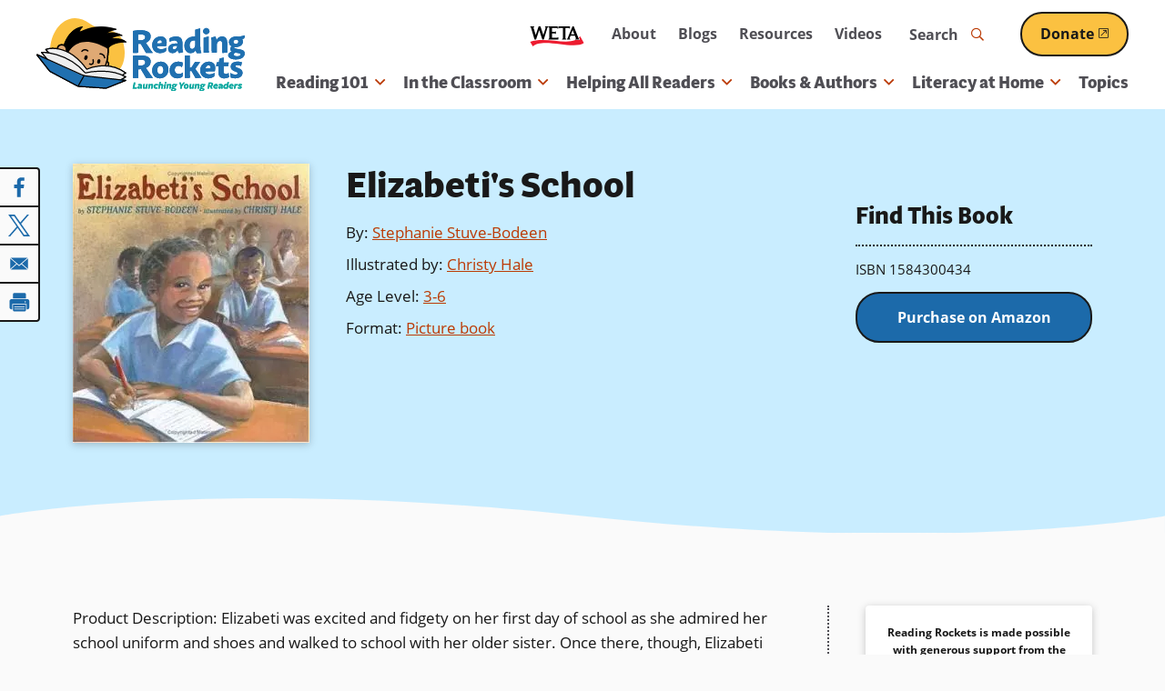

--- FILE ---
content_type: text/html; charset=UTF-8
request_url: https://www.readingrockets.org/books-and-authors/books/elizabetis-school
body_size: 38483
content:


      
<!DOCTYPE html>
<html lang="en" dir="ltr" prefix="og: https://ogp.me/ns#">
  <head>
    <meta charset="utf-8" />
<noscript><style>form.antibot * :not(.antibot-message) { display: none !important; }</style>
</noscript><style>/* @see https://github.com/aFarkas/lazysizes#broken-image-symbol */.js img.lazyload:not([src]) { visibility: hidden; }/* @see https://github.com/aFarkas/lazysizes#automatically-setting-the-sizes-attribute */.js img.lazyloaded[data-sizes=auto] { display: block; width: 100%; }/* Transition effect. */.js .lazyload, .js .lazyloading { opacity: 0; }.js .lazyloaded { opacity: 1; -webkit-transition: opacity 2000ms; transition: opacity 2000ms; }</style>
<meta name="description" content="Product Description: Elizabeti was excited and fidgety on her first day of school as she admired her school uniform and shoes and walked to school with her older sister. Once there, though, Elizabeti becomes shy, wishing she had not come. Elizabeti is not sure at all she wants to return, but once she finds that she can use her knowledge at home, she decides to return. While warm watercolors depict a child’s first day of school in Tanzania and the text is sprinkled with Swahili words, the emotions conveyed are universal." />
<link rel="canonical" href="https://www.readingrockets.org/books-and-authors/books/elizabetis-school" />
<link rel="image_src" href="https://www.readingrockets.org/sites/default/files/book/1584300434.jpg" />
<meta property="og:site_name" content="Reading Rockets" />
<meta property="og:type" content="book" />
<meta property="og:url" content="https://www.readingrockets.org/books-and-authors/books/elizabetis-school" />
<meta property="og:title" content="Elizabeti&#039;s School" />
<meta property="og:description" content="Product Description: Elizabeti was excited and fidgety on her first day of school as she admired her school uniform and shoes and walked to school with her older sister. Once there, though, Elizabeti becomes shy, wishing she had not come. Elizabeti is not sure at all she wants to return, but once she finds that she can use her knowledge at home, she decides to return. While warm watercolors depict a child’s first day of school in Tanzania and the text is sprinkled with Swahili words, the emotions conveyed are universal." />
<meta property="og:image" content="https://www.readingrockets.org/sites/default/files/book/1584300434.jpg" />
<meta property="og:image:url" content="https://www.readingrockets.org/sites/default/files/book/1584300434.jpg" />
<meta property="og:image:secure_url" content="https://www.readingrockets.org/sites/default/files/book/1584300434.jpg" />
<meta property="book:author" content="Stephanie Stuve-Bodeen" />
<meta property="book:isbn" content="1584300434" />
<meta property="book:tag" content="" />
<meta property="book:tag" content="" />
<meta property="book:tag" content="Picture book" />
<meta name="twitter:card" content="summary" />
<meta name="twitter:description" content="Product Description: Elizabeti was excited and fidgety on her first day of school as she admired her school uniform and shoes and walked to school with her older sister. Once there, though, Elizabeti becomes shy, wishing she had not come. Elizabeti is not sure at all she wants to return, but once she finds that she can use her knowledge at home, she decides to return. While warm watercolors depict a child’s first day of school in Tanzania and the text is sprinkled with Swahili words, the emotions conveyed are universal." />
<meta name="twitter:title" content="Elizabeti&#039;s School | Reading Rockets" />
<meta name="twitter:image" content="https://www.readingrockets.org/sites/default/files/book/1584300434.jpg" />
<meta name="Generator" content="Drupal 10 (https://www.drupal.org)" />
<meta name="MobileOptimized" content="width" />
<meta name="HandheldFriendly" content="true" />
<meta name="viewport" content="width=device-width, initial-scale=1.0" />
<script type='text/javascript'>
  var googletag = googletag || {};
  googletag.cmd = googletag.cmd || [];
  // Add a place to store the slot name variable.
  googletag.slots = googletag.slots || {};

  (function() {
    var useSSL = 'https:' == document.location.protocol;
    var src = (useSSL ? 'https:' : 'http:') +
      '//securepubads.g.doubleclick.net/tag/js/gpt.js';

    var gads = document.createElement('script');
    gads.async = true;
    gads.type = 'text/javascript';
    gads.src = src;
    var node = document.getElementsByTagName('script')[0];
    node.parentNode.insertBefore(gads, node);
    
  })();
</script>
<script type="text/javascript">
  googletag.cmd.push(function() {

        // Start by defining breakpoints for this ad.
      var mapping = googletag.sizeMapping()
              .addSize([1220, 300], [250, 250])
              .addSize([1024, 200], [200, 200])
              .addSize([840, 150], [250, 250])
              .addSize([768, 100], [200, 200])
              .addSize([0, 0], [300, 250])
            .build();
  
  googletag.slots["sidebar_1"] = googletag.defineSlot("/1001012/RR_rightcolumn_300x250", [300, 250], "js-dfp-tag-sidebar_1")

    .addService(googletag.pubads())

  
  
  
        // Apply size mapping when there are breakpoints.
    .defineSizeMapping(mapping)
    ;

  });

</script>
<script type="text/javascript">
googletag.cmd.push(function() {

      googletag.pubads().enableAsyncRendering();
        googletag.pubads().enableSingleRequest();
        googletag.pubads().collapseEmptyDivs();
      
  googletag.enableServices();
});

</script>
<link rel="icon" href="/themes/custom/readingrockets_d9/favicon.ico" type="image/vnd.microsoft.icon" />

    <title>Elizabeti&#039;s School | Reading Rockets</title>
    <style id="critical-css">@-webkit-keyframes fadeIn{0%{opacity:0}100%{opacity:1}}@keyframes fadeIn{0%{opacity:0}100%{opacity:1}}@-webkit-keyframes fadeOut{0%{opacity:1}100%{opacity:0}}@keyframes fadeOut{0%{opacity:1}100%{opacity:0}}@-webkit-keyframes bounceUpDown{0%{top:-2px}50%{top:2px}100%{top:-2px}}@keyframes bounceUpDown{0%{top:-2px}50%{top:2px}100%{top:-2px}}@-webkit-keyframes zoomIn{0%{opacity:0;-webkit-transform:scale(1.25);transform:scale(1.25)}100%{opacity:1;-webkit-transform:scale(1);transform:scale(1)}}@keyframes zoomIn{0%{opacity:0;-webkit-transform:scale(1.25);transform:scale(1.25)}100%{opacity:1;-webkit-transform:scale(1);transform:scale(1)}}.focus-visible,*:focus.focus-visible{outline-color:#09a19a;outline-style:dotted;outline-width:2px;outline-offset:2px}@media screen and (prefers-color-scheme:dark){.focus-visible,*:focus.focus-visible{outline-color:#c8f3f1}}.ajax-progress-fullscreen{background-size:contain;width:100px;height:100px;top:50%;left:50%;-webkit-transform:translate(-50%,-50%);transform:translate(-50%,-50%);background-color:rgba(0,0,0,0);border-radius:0}button{background:#fafafa;border:0;border-radius:4px;-webkit-box-shadow:none;box-shadow:none}@media screen and (prefers-color-scheme:dark){button{background:#191919}}button:hover,button:focus{background:#8b2b02}.button--primary,.button.primary,button.primary{display:inline-block;position:relative;z-index:2;text-decoration:none;-webkit-appearance:none;-moz-appearance:none;appearance:none;-webkit-transition:all .25s ease;transition:all .25s ease;font-weight:bold;overflow:hidden;border-radius:26px;border:2px solid;text-decoration:underline;text-decoration-thickness:2px;font-size:1rem;color:#fff;background:#1c6aaa;text-decoration-color:#1c6aaa;border-color:#191919}.button--primary .external-link-icon,.button.primary .external-link-icon,button.primary .external-link-icon{top:.1em}.button--primary:hover,.button--primary:focus,.button.primary:hover,.button.primary:focus,button.primary:hover,button.primary:focus{text-decoration:underline;text-decoration-thickness:2px}.button--primary:focus,.button.primary:focus,button.primary:focus{outline-offset:2px}@media(min-width:60em){.button--primary,.button.primary,button.primary{padding:10px 30px}}@media(max-width:59.9375em){.button--primary,.button.primary,button.primary{padding:8px 20px}}@media screen and (prefers-color-scheme:dark){.button--primary,.button.primary,button.primary{border-color:#fff}}.button--primary .external-link-icon::before,.button.primary .external-link-icon::before,button.primary .external-link-icon::before{color:#fff}.button--primary:hover,.button--primary:focus,.button.primary:hover,.button.primary:focus,button.primary:hover,button.primary:focus{color:#fff;background:#f1fdff;-webkit-box-shadow:0 0 0 2px #fbc141;box-shadow:0 0 0 2px #fbc141;color:#191919;text-decoration-color:#191919}@media screen and (prefers-color-scheme:dark){.button--primary:hover,.button--primary:focus,.button.primary:hover,.button.primary:focus,button.primary:hover,button.primary:focus{color:#1c6aaa}}@media screen and (prefers-color-scheme:dark){.button--primary:hover,.button--primary:focus,.button.primary:hover,.button.primary:focus,button.primary:hover,button.primary:focus{text-decoration-color:#1c6aaa}}.button--primary:hover .external-link-icon::before,.button--primary:focus .external-link-icon::before,.button.primary:hover .external-link-icon::before,.button.primary:focus .external-link-icon::before,button.primary:hover .external-link-icon::before,button.primary:focus .external-link-icon::before{color:#191919}@media screen and (prefers-color-scheme:dark){.button--primary:hover .external-link-icon::before,.button--primary:focus .external-link-icon::before,.button.primary:hover .external-link-icon::before,.button.primary:focus .external-link-icon::before,button.primary:hover .external-link-icon::before,button.primary:focus .external-link-icon::before{color:#1c6aaa}}.button--secondary,.button.secondary,button.secondary{display:inline-block;position:relative;z-index:2;text-decoration:none;-webkit-appearance:none;-moz-appearance:none;appearance:none;-webkit-transition:all .25s ease;transition:all .25s ease;font-weight:bold;overflow:hidden;border-radius:26px;border:2px solid;text-decoration:underline;text-decoration-thickness:2px;font-size:1rem;background:#fbc141;text-decoration-color:#fbc141;color:#191919;border-color:#191919}.button--secondary .external-link-icon,.button.secondary .external-link-icon,button.secondary .external-link-icon{top:.1em}.button--secondary:hover,.button--secondary:focus,.button.secondary:hover,.button.secondary:focus,button.secondary:hover,button.secondary:focus{text-decoration:underline;text-decoration-thickness:2px}.button--secondary:focus,.button.secondary:focus,button.secondary:focus{outline-offset:2px}@media(min-width:60em){.button--secondary,.button.secondary,button.secondary{padding:10px 30px}}@media(max-width:59.9375em){.button--secondary,.button.secondary,button.secondary{padding:8px 20px}}@media screen and (prefers-color-scheme:dark){.button--secondary,.button.secondary,button.secondary{background:#bb3b05}}@media screen and (prefers-color-scheme:dark){.button--secondary,.button.secondary,button.secondary{text-decoration-color:#bb3b05}}@media screen and (prefers-color-scheme:dark){.button--secondary,.button.secondary,button.secondary{color:#fff}}@media screen and (prefers-color-scheme:dark){.button--secondary,.button.secondary,button.secondary{border-color:#fff}}.button--secondary .external-link-icon::before,.button.secondary .external-link-icon::before,button.secondary .external-link-icon::before{color:#191919}@media screen and (prefers-color-scheme:dark){.button--secondary .external-link-icon::before,.button.secondary .external-link-icon::before,button.secondary .external-link-icon::before{color:#fff}}.button--secondary:hover,.button--secondary:focus,.button.secondary:hover,.button.secondary:focus,button.secondary:hover,button.secondary:focus{-webkit-box-shadow:0 0 0 2px #fbc141;box-shadow:0 0 0 2px #fbc141;color:#191919;text-decoration-color:#191919;background:#faf3e9}@media screen and (prefers-color-scheme:dark){.button--secondary:hover,.button--secondary:focus,.button.secondary:hover,.button.secondary:focus,button.secondary:hover,button.secondary:focus{color:#bb3b05}}@media screen and (prefers-color-scheme:dark){.button--secondary:hover,.button--secondary:focus,.button.secondary:hover,.button.secondary:focus,button.secondary:hover,button.secondary:focus{text-decoration-color:#bb3b05}}@media screen and (prefers-color-scheme:dark){.button--secondary:hover,.button--secondary:focus,.button.secondary:hover,.button.secondary:focus,button.secondary:hover,button.secondary:focus{background:#fff}}.button--secondary:hover .external-link-icon::before,.button--secondary:focus .external-link-icon::before,.button.secondary:hover .external-link-icon::before,.button.secondary:focus .external-link-icon::before,button.secondary:hover .external-link-icon::before,button.secondary:focus .external-link-icon::before{color:#191919}@media screen and (prefers-color-scheme:dark){.button--secondary:hover .external-link-icon::before,.button--secondary:focus .external-link-icon::before,.button.secondary:hover .external-link-icon::before,.button.secondary:focus .external-link-icon::before,button.secondary:hover .external-link-icon::before,button.secondary:focus .external-link-icon::before{color:#bb3b05}}.button--secondary:active,.button.secondary:active,button.secondary:active{color:#191919;text-decoration-color:#191919;background:#ffe2a2;-webkit-box-shadow:0 0 0 2px #191919 inset;box-shadow:0 0 0 2px #191919 inset}@media screen and (prefers-color-scheme:dark){.button--secondary:active,.button.secondary:active,button.secondary:active{color:#8b2b02}}@media screen and (prefers-color-scheme:dark){.button--secondary:active,.button.secondary:active,button.secondary:active{text-decoration-color:#bb3b05}}@media screen and (prefers-color-scheme:dark){.button--secondary:active,.button.secondary:active,button.secondary:active{background:#faf3e9}}@media screen and (prefers-color-scheme:dark){.button--secondary:active,.button.secondary:active,button.secondary:active{-webkit-box-shadow:0 0 0 2px #fff inset;box-shadow:0 0 0 2px #fff inset}}.button--secondary:active .external-link-icon::before,.button.secondary:active .external-link-icon::before,button.secondary:active .external-link-icon::before{color:#191919}@media screen and (prefers-color-scheme:dark){.button--secondary:active .external-link-icon::before,.button.secondary:active .external-link-icon::before,button.secondary:active .external-link-icon::before{color:#bb3b05}}.button--tertiary,.button.tertiary,button.tertiary{display:inline-block;position:relative;z-index:2;text-decoration:none;-webkit-appearance:none;-moz-appearance:none;appearance:none;-webkit-transition:all .25s ease;transition:all .25s ease;color:#09a19a;background:none;padding:0;border:0;-webkit-box-shadow:none;box-shadow:none;font-family:open-sans,sans-serif;font-weight:500;position:relative}.button--tertiary::before,.button--tertiary::after,.button.tertiary::before,.button.tertiary::after,button.tertiary::before,button.tertiary::after{content:"";position:absolute;bottom:0;height:1px;-webkit-transition:all .25s ease;transition:all .25s ease}.button--tertiary::before,.button.tertiary::before,button.tertiary::before{width:100%;left:0;border-bottom:2px dotted;border-color:#fbc141}@media screen and (prefers-color-scheme:dark){.button--tertiary::before,.button.tertiary::before,button.tertiary::before{border-color:#1c6aaa}}.button--tertiary::after,.button.tertiary::after,button.tertiary::after{border-bottom:2px dotted;width:0;left:50%;border-color:#1c6aaa}@media screen and (prefers-color-scheme:dark){.button--tertiary::after,.button.tertiary::after,button.tertiary::after{border-color:#fbc141}}.button--tertiary i,.button.tertiary i,button.tertiary i{padding-left:2px;-webkit-transition:all .25s ease;transition:all .25s ease}.button--tertiary:hover,.button--tertiary:focus,.button.tertiary:hover,.button.tertiary:focus,button.tertiary:hover,button.tertiary:focus{margin:0;background:none;-webkit-box-shadow:none;box-shadow:none;border:0}.button--tertiary:hover::after,.button--tertiary:focus::after,.button.tertiary:hover::after,.button.tertiary:focus::after,button.tertiary:hover::after,button.tertiary:focus::after{width:100%;left:0}.button--tertiary:hover i,.button--tertiary:focus i,.button.tertiary:hover i,.button.tertiary:focus i,button.tertiary:hover i,button.tertiary:focus i{padding-left:4px}@media(prefers-color-scheme:dark){.button--tertiary,.button.tertiary,button.tertiary{color:#fbc141}.button--tertiary::after,.button.tertiary::after,button.tertiary::after{border-color:#bdd48b}.button--tertiary:hover,.button--tertiary:focus,.button.tertiary:hover,.button.tertiary:focus,button.tertiary:hover,button.tertiary:focus{color:#fbc141}}button[disabled]{cursor:default;background:#c9c9d0;color:#4f4e54;pointer-events:none}button[disabled]::before{display:none}.field.label-inline .field-label{display:inline-block}.field.label-inline .field-label~*{display:inline}.field.label-inline.commas .field+.field::before{content:", ";margin-left:-0.25em}.field.label-above div.field-label{font-size:.875rem;font-weight:bold;margin:0 0 0 0}@media(min-width:48em){.has-sidebar .display-full>div>.field-type-entity_reference_revisions>.field-content+.field-content{margin-top:40px}}@media(max-width:47.9375em){.has-sidebar .display-full>div>.field-type-entity_reference_revisions>.field-content+.field-content{margin-top:20px}}.no-sidebars .display-full>div>.field-type-entity_reference_revisions>.field-content>div:not(.paragraph-panel){margin-left:auto;margin-right:auto;max-width:1200px;width:100%}@media(min-width:76.25em){.no-sidebars .display-full>div>.field-type-entity_reference_revisions>.field-content>div:not(.paragraph-panel){padding-left:40px;padding-right:40px}}@media(min-width:48em)and (max-width:76.1875em){.no-sidebars .display-full>div>.field-type-entity_reference_revisions>.field-content>div:not(.paragraph-panel){padding-left:30px;padding-right:30px}}@media(max-width:47.9375em){.no-sidebars .display-full>div>.field-type-entity_reference_revisions>.field-content>div:not(.paragraph-panel){padding-left:20px;padding-right:20px}}legend{border:0;padding:0;font-weight:bold}fieldset{margin:0;padding:0;border:0}.form-item{margin:20px 0 0}tr.odd .form-item,tr.even .form-item{margin:0}.form-item .description{font-size:13px;margin-top:4px}@media(min-width:48em){.form-item{margin:40px 0 0}}fieldset+fieldset,fieldset.form-item+fieldset.form-item{margin-top:40px}.form-actions{margin-top:40px}input[type=submit],input[type=button],input[type=reset]{display:inline-block;position:relative;z-index:2;text-decoration:none;-webkit-appearance:none;-moz-appearance:none;appearance:none;-webkit-transition:all .25s ease;transition:all .25s ease;font-weight:bold;overflow:hidden;border-radius:26px;border:2px solid;text-decoration:underline;text-decoration-thickness:2px;font-size:1rem;color:#fff;background:#1c6aaa;text-decoration-color:#1c6aaa;border-color:#191919}input[type=submit] .external-link-icon,input[type=button] .external-link-icon,input[type=reset] .external-link-icon{top:.1em}input[type=submit]:hover,input[type=submit]:focus,input[type=button]:hover,input[type=button]:focus,input[type=reset]:hover,input[type=reset]:focus{text-decoration:underline;text-decoration-thickness:2px}input[type=submit]:focus,input[type=button]:focus,input[type=reset]:focus{outline-offset:2px}@media(min-width:60em){input[type=submit],input[type=button],input[type=reset]{padding:10px 30px}}@media(max-width:59.9375em){input[type=submit],input[type=button],input[type=reset]{padding:8px 20px}}@media screen and (prefers-color-scheme:dark){input[type=submit],input[type=button],input[type=reset]{border-color:#fff}}input[type=submit] .external-link-icon::before,input[type=button] .external-link-icon::before,input[type=reset] .external-link-icon::before{color:#fff}input[type=submit]:hover,input[type=submit]:focus,input[type=button]:hover,input[type=button]:focus,input[type=reset]:hover,input[type=reset]:focus{color:#fff;background:#f1fdff;-webkit-box-shadow:0 0 0 2px #fbc141;box-shadow:0 0 0 2px #fbc141;color:#191919;text-decoration-color:#191919}@media screen and (prefers-color-scheme:dark){input[type=submit]:hover,input[type=submit]:focus,input[type=button]:hover,input[type=button]:focus,input[type=reset]:hover,input[type=reset]:focus{color:#1c6aaa}}@media screen and (prefers-color-scheme:dark){input[type=submit]:hover,input[type=submit]:focus,input[type=button]:hover,input[type=button]:focus,input[type=reset]:hover,input[type=reset]:focus{text-decoration-color:#1c6aaa}}input[type=submit]:hover .external-link-icon::before,input[type=submit]:focus .external-link-icon::before,input[type=button]:hover .external-link-icon::before,input[type=button]:focus .external-link-icon::before,input[type=reset]:hover .external-link-icon::before,input[type=reset]:focus .external-link-icon::before{color:#191919}@media screen and (prefers-color-scheme:dark){input[type=submit]:hover .external-link-icon::before,input[type=submit]:focus .external-link-icon::before,input[type=button]:hover .external-link-icon::before,input[type=button]:focus .external-link-icon::before,input[type=reset]:hover .external-link-icon::before,input[type=reset]:focus .external-link-icon::before{color:#1c6aaa}}input[type=submit]{display:inline-block;position:relative;z-index:2;text-decoration:none;-webkit-appearance:none;-moz-appearance:none;appearance:none;-webkit-transition:all .25s ease;transition:all .25s ease;font-weight:bold;overflow:hidden;border-radius:26px;border:2px solid;text-decoration:underline;text-decoration-thickness:2px;font-size:1rem;color:#fff;background:#1c6aaa;text-decoration-color:#1c6aaa;border-color:#191919;width:auto;background-color:#1c6aaa}input[type=submit] .external-link-icon{top:.1em}input[type=submit]:hover,input[type=submit]:focus{text-decoration:underline;text-decoration-thickness:2px}input[type=submit]:focus{outline-offset:2px}@media(min-width:60em){input[type=submit]{padding:10px 30px}}@media(max-width:59.9375em){input[type=submit]{padding:8px 20px}}@media screen and (prefers-color-scheme:dark){input[type=submit]{border-color:#fff}}input[type=submit] .external-link-icon::before{color:#fff}input[type=submit]:hover,input[type=submit]:focus{color:#fff;background:#f1fdff;-webkit-box-shadow:0 0 0 2px #fbc141;box-shadow:0 0 0 2px #fbc141;color:#191919;text-decoration-color:#191919}@media screen and (prefers-color-scheme:dark){input[type=submit]:hover,input[type=submit]:focus{color:#1c6aaa}}@media screen and (prefers-color-scheme:dark){input[type=submit]:hover,input[type=submit]:focus{text-decoration-color:#1c6aaa}}input[type=submit]:hover .external-link-icon::before,input[type=submit]:focus .external-link-icon::before{color:#191919}@media screen and (prefers-color-scheme:dark){input[type=submit]:hover .external-link-icon::before,input[type=submit]:focus .external-link-icon::before{color:#1c6aaa}}input[type=submit]:hover,input[type=submit]:focus{color:#191919;background-color:#fff}li{position:relative}form p{position:relative}input[type=text],input[type=date],input[type=datetime],input[type=datetime-local],input[type=month],input[type=password],input[type=search],input[type=tel],input[type=text],input[type=time],input[type=week],input[type=email],input[type=url],input[type=number]{-webkit-transition:all .25s ease;transition:all .25s ease;height:50px}input[type=text]::-webkit-input-placeholder,input[type=date]::-webkit-input-placeholder,input[type=datetime]::-webkit-input-placeholder,input[type=datetime-local]::-webkit-input-placeholder,input[type=month]::-webkit-input-placeholder,input[type=password]::-webkit-input-placeholder,input[type=search]::-webkit-input-placeholder,input[type=tel]::-webkit-input-placeholder,input[type=text]::-webkit-input-placeholder,input[type=time]::-webkit-input-placeholder,input[type=week]::-webkit-input-placeholder,input[type=email]::-webkit-input-placeholder,input[type=url]::-webkit-input-placeholder,input[type=number]::-webkit-input-placeholder{font-weight:normal;color:#191919;-webkit-transition:all .25s ease;transition:all .25s ease}input[type=text]:hover::-webkit-input-placeholder,input[type=date]:hover::-webkit-input-placeholder,input[type=datetime]:hover::-webkit-input-placeholder,input[type=datetime-local]:hover::-webkit-input-placeholder,input[type=month]:hover::-webkit-input-placeholder,input[type=password]:hover::-webkit-input-placeholder,input[type=search]:hover::-webkit-input-placeholder,input[type=tel]:hover::-webkit-input-placeholder,input[type=text]:hover::-webkit-input-placeholder,input[type=time]:hover::-webkit-input-placeholder,input[type=week]:hover::-webkit-input-placeholder,input[type=email]:hover::-webkit-input-placeholder,input[type=url]:hover::-webkit-input-placeholder,input[type=number]:hover::-webkit-input-placeholder{-webkit-transition:all .25s ease;transition:all .25s ease;color:#191919}input[type=text]:-moz-placeholder,input[type=date]:-moz-placeholder,input[type=datetime]:-moz-placeholder,input[type=datetime-local]:-moz-placeholder,input[type=month]:-moz-placeholder,input[type=password]:-moz-placeholder,input[type=search]:-moz-placeholder,input[type=tel]:-moz-placeholder,input[type=text]:-moz-placeholder,input[type=time]:-moz-placeholder,input[type=week]:-moz-placeholder,input[type=email]:-moz-placeholder,input[type=url]:-moz-placeholder,input[type=number]:-moz-placeholder{font-weight:normal;color:#191919}input[type=text]::-moz-placeholder,input[type=date]::-moz-placeholder,input[type=datetime]::-moz-placeholder,input[type=datetime-local]::-moz-placeholder,input[type=month]::-moz-placeholder,input[type=password]::-moz-placeholder,input[type=search]::-moz-placeholder,input[type=tel]::-moz-placeholder,input[type=text]::-moz-placeholder,input[type=time]::-moz-placeholder,input[type=week]::-moz-placeholder,input[type=email]::-moz-placeholder,input[type=url]::-moz-placeholder,input[type=number]::-moz-placeholder{font-weight:normal;color:#191919}input[type=text]:-ms-input-placeholder,input[type=date]:-ms-input-placeholder,input[type=datetime]:-ms-input-placeholder,input[type=datetime-local]:-ms-input-placeholder,input[type=month]:-ms-input-placeholder,input[type=password]:-ms-input-placeholder,input[type=search]:-ms-input-placeholder,input[type=tel]:-ms-input-placeholder,input[type=text]:-ms-input-placeholder,input[type=time]:-ms-input-placeholder,input[type=week]:-ms-input-placeholder,input[type=email]:-ms-input-placeholder,input[type=url]:-ms-input-placeholder,input[type=number]:-ms-input-placeholder{font-weight:normal;color:#191919}@media(prefers-color-scheme:dark){input[type=text]::-webkit-input-placeholder,input[type=date]::-webkit-input-placeholder,input[type=datetime]::-webkit-input-placeholder,input[type=datetime-local]::-webkit-input-placeholder,input[type=month]::-webkit-input-placeholder,input[type=password]::-webkit-input-placeholder,input[type=search]::-webkit-input-placeholder,input[type=tel]::-webkit-input-placeholder,input[type=text]::-webkit-input-placeholder,input[type=time]::-webkit-input-placeholder,input[type=week]::-webkit-input-placeholder,input[type=email]::-webkit-input-placeholder,input[type=url]::-webkit-input-placeholder,input[type=number]::-webkit-input-placeholder{color:#fafafa}input[type=text]:hover::-webkit-input-placeholder,input[type=date]:hover::-webkit-input-placeholder,input[type=datetime]:hover::-webkit-input-placeholder,input[type=datetime-local]:hover::-webkit-input-placeholder,input[type=month]:hover::-webkit-input-placeholder,input[type=password]:hover::-webkit-input-placeholder,input[type=search]:hover::-webkit-input-placeholder,input[type=tel]:hover::-webkit-input-placeholder,input[type=text]:hover::-webkit-input-placeholder,input[type=time]:hover::-webkit-input-placeholder,input[type=week]:hover::-webkit-input-placeholder,input[type=email]:hover::-webkit-input-placeholder,input[type=url]:hover::-webkit-input-placeholder,input[type=number]:hover::-webkit-input-placeholder{color:#fafafa}input[type=text]:-moz-placeholder,input[type=date]:-moz-placeholder,input[type=datetime]:-moz-placeholder,input[type=datetime-local]:-moz-placeholder,input[type=month]:-moz-placeholder,input[type=password]:-moz-placeholder,input[type=search]:-moz-placeholder,input[type=tel]:-moz-placeholder,input[type=text]:-moz-placeholder,input[type=time]:-moz-placeholder,input[type=week]:-moz-placeholder,input[type=email]:-moz-placeholder,input[type=url]:-moz-placeholder,input[type=number]:-moz-placeholder{color:#fafafa}input[type=text]::-moz-placeholder,input[type=date]::-moz-placeholder,input[type=datetime]::-moz-placeholder,input[type=datetime-local]::-moz-placeholder,input[type=month]::-moz-placeholder,input[type=password]::-moz-placeholder,input[type=search]::-moz-placeholder,input[type=tel]::-moz-placeholder,input[type=text]::-moz-placeholder,input[type=time]::-moz-placeholder,input[type=week]::-moz-placeholder,input[type=email]::-moz-placeholder,input[type=url]::-moz-placeholder,input[type=number]::-moz-placeholder{color:#fafafa}input[type=text]:-ms-input-placeholder,input[type=date]:-ms-input-placeholder,input[type=datetime]:-ms-input-placeholder,input[type=datetime-local]:-ms-input-placeholder,input[type=month]:-ms-input-placeholder,input[type=password]:-ms-input-placeholder,input[type=search]:-ms-input-placeholder,input[type=tel]:-ms-input-placeholder,input[type=text]:-ms-input-placeholder,input[type=time]:-ms-input-placeholder,input[type=week]:-ms-input-placeholder,input[type=email]:-ms-input-placeholder,input[type=url]:-ms-input-placeholder,input[type=number]:-ms-input-placeholder{color:#fafafa}}input[type=date],input[type=datetime],input[type=datetime-local],input[type=month],input[type=password],input[type=search],input[type=tel],input[type=text],input[type=time],input[type=week],input[type=text]{width:100%;max-width:864px;height:50px}input[type=number]{width:80px}input[type=image]{height:auto}input.error,textarea.error,select.error{border:1px solid #bb3b05}button,input,select,textarea{font-family:inherit;max-width:100%}textarea,input{background:#fff;padding:4px 10px;-webkit-transition-property:border,color,background-color,-webkit-box-shadow;transition-property:border,color,background-color,-webkit-box-shadow;transition-property:border,box-shadow,color,background-color;transition-property:border,box-shadow,color,background-color,-webkit-box-shadow;-webkit-transition-duration:.1s;transition-duration:.1s;-webkit-transition-timing-function:ease-in;transition-timing-function:ease-in;color:#191919;font-size:16px;width:100%;max-width:100%}textarea::-webkit-input-placeholder{font-weight:normal;color:#191919;-webkit-transition:all .25s ease;transition:all .25s ease}textarea:hover::-webkit-input-placeholder{-webkit-transition:all .25s ease;transition:all .25s ease;color:#191919}textarea:-moz-placeholder{font-weight:normal;color:#191919}textarea::-moz-placeholder{font-weight:normal;color:#191919}textarea:-ms-input-placeholder{font-weight:normal;color:#191919}@media(prefers-color-scheme:dark){textarea::-webkit-input-placeholder{color:#fafafa}textarea:hover::-webkit-input-placeholder{color:#fafafa}textarea:-moz-placeholder{color:#fafafa}textarea::-moz-placeholder{color:#fafafa}textarea:-ms-input-placeholder{color:#fafafa}}html.js input.form-autocomplete{background-position:95% 50%}html.js input.form-autocomplete.ui-autocomplete-loading{background-repeat:no-repeat;background-position:95% 50%}html.js input.throbbing{background-position:99% -15px}textarea[disabled],select[disabled],input[disabled]{background-color:#fff;color:#c9c9d0;border:4px solid #9292a0;pointer-events:none;cursor:default}::-webkit-input-placeholder{color:#4f4e54}::-webkit-input-placeholder:focus{color:#4f4e54}:focus::-webkit-input-placeholder{color:#4f4e54}:-moz-placeholder{color:#4f4e54;opacity:1}:-moz-placeholder:focus{color:#4f4e54}::-moz-placeholder{color:#4f4e54;opacity:1}::-moz-placeholder:focus{color:#4f4e54}:-ms-input-placeholder{color:#4f4e54}:-ms-input-placeholder:focus{color:#4f4e54}.form-item{position:relative}.webform-submission-form .js-form-type-checkbox .form-item-wrapper,.webform-submission-form .js-form-type-radio .form-item-wrapper{position:relative}.webform-submission-form .js-form-type-checkbox .form-item-wrapper input[type=checkbox],.webform-submission-form .js-form-type-checkbox .form-item-wrapper input[type=radio],.webform-submission-form .js-form-type-radio .form-item-wrapper input[type=checkbox],.webform-submission-form .js-form-type-radio .form-item-wrapper input[type=radio]{border:none;appearance:none;-webkit-appearance:none;-moz-appearance:none;background:none;cursor:pointer;opacity:0;position:absolute;top:0;right:0;bottom:0;left:0}.webform-submission-form .js-form-type-checkbox .form-item-wrapper input[type=checkbox]+label,.webform-submission-form .js-form-type-checkbox .form-item-wrapper input[type=radio]+label,.webform-submission-form .js-form-type-radio .form-item-wrapper input[type=checkbox]+label,.webform-submission-form .js-form-type-radio .form-item-wrapper input[type=radio]+label{color:#191919;cursor:pointer;font-weight:normal;width:100%;-webkit-transition:all .25s ease;transition:all .25s ease}@media screen and (prefers-color-scheme:dark){.webform-submission-form .js-form-type-checkbox .form-item-wrapper input[type=checkbox]+label,.webform-submission-form .js-form-type-checkbox .form-item-wrapper input[type=radio]+label,.webform-submission-form .js-form-type-radio .form-item-wrapper input[type=checkbox]+label,.webform-submission-form .js-form-type-radio .form-item-wrapper input[type=radio]+label{color:#fafafa}}.webform-submission-form .js-form-type-checkbox .form-item-wrapper input[type=checkbox]+label::after,.webform-submission-form .js-form-type-checkbox .form-item-wrapper input[type=radio]+label::after,.webform-submission-form .js-form-type-radio .form-item-wrapper input[type=checkbox]+label::after,.webform-submission-form .js-form-type-radio .form-item-wrapper input[type=radio]+label::after{border-color:#191919;background-color:#fff;content:"";display:block;position:absolute;vertical-align:middle;border-width:2px;border-style:solid;border-radius:4px;font-weight:normal;text-align:center;-webkit-transition:all .25s ease;transition:all .25s ease}@media screen and (prefers-color-scheme:dark){.webform-submission-form .js-form-type-checkbox .form-item-wrapper input[type=checkbox]+label::after,.webform-submission-form .js-form-type-checkbox .form-item-wrapper input[type=radio]+label::after,.webform-submission-form .js-form-type-radio .form-item-wrapper input[type=checkbox]+label::after,.webform-submission-form .js-form-type-radio .form-item-wrapper input[type=radio]+label::after{border-color:#fff}}@media screen and (prefers-color-scheme:dark){.webform-submission-form .js-form-type-checkbox .form-item-wrapper input[type=checkbox]+label::after,.webform-submission-form .js-form-type-checkbox .form-item-wrapper input[type=radio]+label::after,.webform-submission-form .js-form-type-radio .form-item-wrapper input[type=checkbox]+label::after,.webform-submission-form .js-form-type-radio .form-item-wrapper input[type=radio]+label::after{background-color:#000}}.webform-submission-form .js-form-type-checkbox .form-item-wrapper input[type=checkbox]:checked+label::after,.webform-submission-form .js-form-type-radio .form-item-wrapper input[type=checkbox]:checked+label::after{content:"";font-family:"Font Awesome 5 Pro"}.webform-submission-form .js-form-type-checkbox .form-item-wrapper input[type=radio]+label::after,.webform-submission-form .js-form-type-radio .form-item-wrapper input[type=radio]+label::after{border-radius:50%}.webform-submission-form .js-form-type-checkbox .form-item-wrapper input[type=radio]:checked+label::after,.webform-submission-form .js-form-type-radio .form-item-wrapper input[type=radio]:checked+label::after{content:"•";font-size:2.5em;line-height:20px}@media(min-width:48em){.webform-submission-form .js-form-type-checkbox .form-item-wrapper label,.webform-submission-form .js-form-type-radio .form-item-wrapper label{font-size:18px;line-height:26px}}.webform-submission-form .js-form-type-checkbox .form-item-wrapper input[type=checkbox]+label,.webform-submission-form .js-form-type-checkbox .form-item-wrapper input[type=radio]+label,.webform-submission-form .js-form-type-radio .form-item-wrapper input[type=checkbox]+label,.webform-submission-form .js-form-type-radio .form-item-wrapper input[type=radio]+label{padding:0 20px 0 32px;border-color:rgba(0,0,0,0);background-color:rgba(0,0,0,0)}.webform-submission-form .js-form-type-checkbox .form-item-wrapper input[type=checkbox]+label::after,.webform-submission-form .js-form-type-checkbox .form-item-wrapper input[type=radio]+label::after,.webform-submission-form .js-form-type-radio .form-item-wrapper input[type=checkbox]+label::after,.webform-submission-form .js-form-type-radio .form-item-wrapper input[type=radio]+label::after{left:0;top:0;width:24px;height:24px;line-height:24px;background-color:rgba(0,0,0,0);font-size:.9em}.webform-submission-form .js-form-type-checkbox .form-item-wrapper input[type=checkbox]:hover+label::after,.webform-submission-form .js-form-type-checkbox .form-item-wrapper input[type=radio]:hover+label::after,.webform-submission-form .js-form-type-radio .form-item-wrapper input[type=checkbox]:hover+label::after,.webform-submission-form .js-form-type-radio .form-item-wrapper input[type=radio]:hover+label::after{background-color:#c9edff}@media screen and (prefers-color-scheme:dark){.webform-submission-form .js-form-type-checkbox .form-item-wrapper input[type=checkbox]:hover+label::after,.webform-submission-form .js-form-type-checkbox .form-item-wrapper input[type=radio]:hover+label::after,.webform-submission-form .js-form-type-radio .form-item-wrapper input[type=checkbox]:hover+label::after,.webform-submission-form .js-form-type-radio .form-item-wrapper input[type=radio]:hover+label::after{background-color:#fbc141}}.webform-submission-form .js-form-type-checkbox .form-item-wrapper input[type=checkbox]:focus+label,.webform-submission-form .js-form-type-checkbox .form-item-wrapper input[type=radio]:focus+label,.webform-submission-form .js-form-type-radio .form-item-wrapper input[type=checkbox]:focus+label,.webform-submission-form .js-form-type-radio .form-item-wrapper input[type=radio]:focus+label{outline-width:2px;outline-style:dotted;outline-offset:2px;outline-color:#09a19a}@media screen and (prefers-color-scheme:dark){.webform-submission-form .js-form-type-checkbox .form-item-wrapper input[type=checkbox]:focus+label,.webform-submission-form .js-form-type-checkbox .form-item-wrapper input[type=radio]:focus+label,.webform-submission-form .js-form-type-radio .form-item-wrapper input[type=checkbox]:focus+label,.webform-submission-form .js-form-type-radio .form-item-wrapper input[type=radio]:focus+label{outline-color:#c8f3f1}}.webform-submission-form .js-form-type-checkbox .form-item-wrapper input[type=checkbox]:focus+label::after,.webform-submission-form .js-form-type-checkbox .form-item-wrapper input[type=radio]:focus+label::after,.webform-submission-form .js-form-type-radio .form-item-wrapper input[type=checkbox]:focus+label::after,.webform-submission-form .js-form-type-radio .form-item-wrapper input[type=radio]:focus+label::after{background-color:#c9edff}@media screen and (prefers-color-scheme:dark){.webform-submission-form .js-form-type-checkbox .form-item-wrapper input[type=checkbox]:focus+label::after,.webform-submission-form .js-form-type-checkbox .form-item-wrapper input[type=radio]:focus+label::after,.webform-submission-form .js-form-type-radio .form-item-wrapper input[type=checkbox]:focus+label::after,.webform-submission-form .js-form-type-radio .form-item-wrapper input[type=radio]:focus+label::after{background-color:#fbc141}}.webform-submission-form .js-form-type-checkbox .form-item-wrapper input[type=checkbox]:checked+label,.webform-submission-form .js-form-type-checkbox .form-item-wrapper input[type=radio]:checked+label,.webform-submission-form .js-form-type-radio .form-item-wrapper input[type=checkbox]:checked+label,.webform-submission-form .js-form-type-radio .form-item-wrapper input[type=radio]:checked+label{font-weight:bold;color:#191919}@media screen and (prefers-color-scheme:dark){.webform-submission-form .js-form-type-checkbox .form-item-wrapper input[type=checkbox]:checked+label,.webform-submission-form .js-form-type-checkbox .form-item-wrapper input[type=radio]:checked+label,.webform-submission-form .js-form-type-radio .form-item-wrapper input[type=checkbox]:checked+label,.webform-submission-form .js-form-type-radio .form-item-wrapper input[type=radio]:checked+label{color:#fff}}.webform-submission-form .js-form-type-checkbox .form-item-wrapper input[type=checkbox]:checked+label::after,.webform-submission-form .js-form-type-checkbox .form-item-wrapper input[type=radio]:checked+label::after,.webform-submission-form .js-form-type-radio .form-item-wrapper input[type=checkbox]:checked+label::after,.webform-submission-form .js-form-type-radio .form-item-wrapper input[type=radio]:checked+label::after{background-color:#fff;color:#1c6aaa;border-color:#1c6aaa}@media screen and (prefers-color-scheme:dark){.webform-submission-form .js-form-type-checkbox .form-item-wrapper input[type=checkbox]:checked+label::after,.webform-submission-form .js-form-type-checkbox .form-item-wrapper input[type=radio]:checked+label::after,.webform-submission-form .js-form-type-radio .form-item-wrapper input[type=checkbox]:checked+label::after,.webform-submission-form .js-form-type-radio .form-item-wrapper input[type=radio]:checked+label::after{background-color:#191919}}@media screen and (prefers-color-scheme:dark){.webform-submission-form .js-form-type-checkbox .form-item-wrapper input[type=checkbox]:checked+label::after,.webform-submission-form .js-form-type-checkbox .form-item-wrapper input[type=radio]:checked+label::after,.webform-submission-form .js-form-type-radio .form-item-wrapper input[type=checkbox]:checked+label::after,.webform-submission-form .js-form-type-radio .form-item-wrapper input[type=radio]:checked+label::after{color:#c9edff}}@media screen and (prefers-color-scheme:dark){.webform-submission-form .js-form-type-checkbox .form-item-wrapper input[type=checkbox]:checked+label::after,.webform-submission-form .js-form-type-checkbox .form-item-wrapper input[type=radio]:checked+label::after,.webform-submission-form .js-form-type-radio .form-item-wrapper input[type=checkbox]:checked+label::after,.webform-submission-form .js-form-type-radio .form-item-wrapper input[type=radio]:checked+label::after{border-color:#c9edff}}.webform-submission-form .js-form-type-checkbox .form-item-wrapper input[type=checkbox]:checked:hover+label::after,.webform-submission-form .js-form-type-checkbox .form-item-wrapper input[type=radio]:checked:hover+label::after,.webform-submission-form .js-form-type-radio .form-item-wrapper input[type=checkbox]:checked:hover+label::after,.webform-submission-form .js-form-type-radio .form-item-wrapper input[type=radio]:checked:hover+label::after{color:#191919;border-color:#191919;background-color:#c9edff}@media screen and (prefers-color-scheme:dark){.webform-submission-form .js-form-type-checkbox .form-item-wrapper input[type=checkbox]:checked:hover+label::after,.webform-submission-form .js-form-type-checkbox .form-item-wrapper input[type=radio]:checked:hover+label::after,.webform-submission-form .js-form-type-radio .form-item-wrapper input[type=checkbox]:checked:hover+label::after,.webform-submission-form .js-form-type-radio .form-item-wrapper input[type=radio]:checked:hover+label::after{color:#fff}}@media screen and (prefers-color-scheme:dark){.webform-submission-form .js-form-type-checkbox .form-item-wrapper input[type=checkbox]:checked:hover+label::after,.webform-submission-form .js-form-type-checkbox .form-item-wrapper input[type=radio]:checked:hover+label::after,.webform-submission-form .js-form-type-radio .form-item-wrapper input[type=checkbox]:checked:hover+label::after,.webform-submission-form .js-form-type-radio .form-item-wrapper input[type=radio]:checked:hover+label::after{border-color:#fff}}@media screen and (prefers-color-scheme:dark){.webform-submission-form .js-form-type-checkbox .form-item-wrapper input[type=checkbox]:checked:hover+label::after,.webform-submission-form .js-form-type-checkbox .form-item-wrapper input[type=radio]:checked:hover+label::after,.webform-submission-form .js-form-type-radio .form-item-wrapper input[type=checkbox]:checked:hover+label::after,.webform-submission-form .js-form-type-radio .form-item-wrapper input[type=radio]:checked:hover+label::after{background-color:#1c6aaa}}.checkboxes--wrapper{width:100%}.js-form-type-checkbox{display:block;width:100%;margin:20px 0 0}@media(min-width:64em){.js-form-type-checkbox label{font-size:18px}}@media(max-width:63.9375em){.js-form-type-checkbox label{font-size:16px}}.js-form-type-select .form-item-wrapper{position:relative}.js-form-type-select .form-item-wrapper::after{content:"";font-family:"Font Awesome 5 Pro";speak:none;font-style:normal;font-weight:normal;font-variant:normal;text-transform:none;-webkit-font-smoothing:antialiased;-moz-osx-font-smoothing:grayscale;text-rendering:optimizeLegibility;pointer-events:none;font-weight:bold;display:block;position:absolute;bottom:16px;right:10px;line-height:1}.js-form-type-select p{margin:0}.js-form-type-select select{width:100%;max-width:100%;height:50px}.js-form-type-select select[required=required]{padding-right:80px}.js-form-type-select select:invalid{color:#191919}.js-form-type-select label.form-required::after{content:"";font-family:"Font Awesome 5 Pro";position:absolute;top:20px;right:40px;font-size:1rem;font-weight:light;visibility:visible;pointer-events:none;color:#1c6aaa}select{-webkit-appearance:none;-moz-appearance:none;appearance:none;width:100%;cursor:pointer;padding:20px 40px 20px 0;border-radius:0;border:0;border-bottom:2px solid #191919;background:rgba(0,0,0,0);color:#1c6aaa;-webkit-transition:all .25s ease;transition:all .25s ease}select::-ms-expand{display:none}.disclosable-checkboxes{position:relative}.disclosable-checkboxes .toggle-options{-webkit-transition:all .25s ease;transition:all .25s ease;background:#fff;width:100%;max-width:100%;height:50px;position:relative;text-align:left;padding:4px 10px;padding-top:10px;padding-bottom:10px}.disclosable-checkboxes .toggle-options i{pointer-events:none;font-weight:bold;display:block;position:absolute;bottom:16px;right:10px;line-height:1;width:15px;height:15px}.disclosable-checkboxes .toggle-options i::after,.disclosable-checkboxes .toggle-options i::before{content:"";background:#bb3b05;width:15px;height:3px;border-radius:1px;position:absolute;top:0;left:0;bottom:0;right:0;margin:auto}.disclosable-checkboxes .toggle-options i::before{width:15px;height:3px}.disclosable-checkboxes .toggle-options i::after{width:3px;height:15px}@media(prefers-reduced-motion:no-preference){.disclosable-checkboxes .toggle-options i::after{-webkit-transition:all .25s ease;transition:all .25s ease}}.disclosable-checkboxes .toggle-options[aria-expanded=true]{border-bottom-left-radius:0;border-bottom-right-radius:0}.disclosable-checkboxes .toggle-options[aria-expanded=true] i::after{height:0}.disclosable-checkboxes .toggle-options.focus-visible+*+.current-selections{opacity:0}.disclosable-checkboxes .disclosable-checkboxes-options{background:#fff;position:relative;top:100%;left:0;right:0;z-index:10;padding:20px;border-bottom-left-radius:4px;border-bottom-right-radius:4px}.disclosable-checkboxes .disclosable-checkboxes-options .form-item{width:100%;float:none;padding:0;margin-top:10px}.disclosable-checkboxes .disclosable-checkboxes-options .form-item:first-child{margin-top:0}.disclosable-checkboxes .current-selections{-webkit-transition:all .25s ease;transition:all .25s ease;background:#fff;position:absolute;top:1px;bottom:1px;left:1px;right:40px;z-index:5;border-radius:4px;pointer-events:none;padding:10px 0 10px 20px;white-space:nowrap;text-overflow:ellipsis;overflow:hidden}.disclosable-checkboxes.empty .current-selections{display:none}input[type=file]{border:0;padding:8px 0;width:100%;max-width:768px}.field--type-entity-reference-revisions{width:100%;max-width:768px}.field--type-entity-reference-revisions .dropbutton-wrapper{margin-top:40px;padding-right:20px}.field--type-entity-reference-revisions .dropbutton-wrapper.dropbutton-multiple .dropbutton-widget{padding-right:50px}.field--type-entity-reference-revisions .dropbutton-wrapper .dropbutton-toggle{width:auto;text-indent:0;text-align:center}.field--type-entity-reference-revisions .dropbutton-wrapper .dropbutton-toggle button{display:inline-block;position:relative;z-index:2;text-decoration:none;-webkit-appearance:none;-moz-appearance:none;appearance:none;-webkit-transition:all .25s ease;transition:all .25s ease;font-weight:bold;overflow:hidden;border-radius:26px;border:2px solid;text-decoration:underline;text-decoration-thickness:2px;font-size:1rem;background:#fbc141;text-decoration-color:#fbc141;color:#191919;border-color:#191919;text-align:center}.field--type-entity-reference-revisions .dropbutton-wrapper .dropbutton-toggle button .external-link-icon{top:.1em}.field--type-entity-reference-revisions .dropbutton-wrapper .dropbutton-toggle button:hover,.field--type-entity-reference-revisions .dropbutton-wrapper .dropbutton-toggle button:focus{text-decoration:underline;text-decoration-thickness:2px}.field--type-entity-reference-revisions .dropbutton-wrapper .dropbutton-toggle button:focus{outline-offset:2px}@media(min-width:60em){.field--type-entity-reference-revisions .dropbutton-wrapper .dropbutton-toggle button{padding:10px 30px}}@media(max-width:59.9375em){.field--type-entity-reference-revisions .dropbutton-wrapper .dropbutton-toggle button{padding:8px 20px}}@media screen and (prefers-color-scheme:dark){.field--type-entity-reference-revisions .dropbutton-wrapper .dropbutton-toggle button{background:#bb3b05}}@media screen and (prefers-color-scheme:dark){.field--type-entity-reference-revisions .dropbutton-wrapper .dropbutton-toggle button{text-decoration-color:#bb3b05}}@media screen and (prefers-color-scheme:dark){.field--type-entity-reference-revisions .dropbutton-wrapper .dropbutton-toggle button{color:#fff}}@media screen and (prefers-color-scheme:dark){.field--type-entity-reference-revisions .dropbutton-wrapper .dropbutton-toggle button{border-color:#fff}}.field--type-entity-reference-revisions .dropbutton-wrapper .dropbutton-toggle button .external-link-icon::before{color:#191919}@media screen and (prefers-color-scheme:dark){.field--type-entity-reference-revisions .dropbutton-wrapper .dropbutton-toggle button .external-link-icon::before{color:#fff}}.field--type-entity-reference-revisions .dropbutton-wrapper .dropbutton-toggle button:hover,.field--type-entity-reference-revisions .dropbutton-wrapper .dropbutton-toggle button:focus{-webkit-box-shadow:0 0 0 2px #fbc141;box-shadow:0 0 0 2px #fbc141;color:#191919;text-decoration-color:#191919;background:#faf3e9}@media screen and (prefers-color-scheme:dark){.field--type-entity-reference-revisions .dropbutton-wrapper .dropbutton-toggle button:hover,.field--type-entity-reference-revisions .dropbutton-wrapper .dropbutton-toggle button:focus{color:#bb3b05}}@media screen and (prefers-color-scheme:dark){.field--type-entity-reference-revisions .dropbutton-wrapper .dropbutton-toggle button:hover,.field--type-entity-reference-revisions .dropbutton-wrapper .dropbutton-toggle button:focus{text-decoration-color:#bb3b05}}@media screen and (prefers-color-scheme:dark){.field--type-entity-reference-revisions .dropbutton-wrapper .dropbutton-toggle button:hover,.field--type-entity-reference-revisions .dropbutton-wrapper .dropbutton-toggle button:focus{background:#fff}}.field--type-entity-reference-revisions .dropbutton-wrapper .dropbutton-toggle button:hover .external-link-icon::before,.field--type-entity-reference-revisions .dropbutton-wrapper .dropbutton-toggle button:focus .external-link-icon::before{color:#191919}@media screen and (prefers-color-scheme:dark){.field--type-entity-reference-revisions .dropbutton-wrapper .dropbutton-toggle button:hover .external-link-icon::before,.field--type-entity-reference-revisions .dropbutton-wrapper .dropbutton-toggle button:focus .external-link-icon::before{color:#bb3b05}}.field--type-entity-reference-revisions .dropbutton-wrapper .dropbutton-toggle button:active{color:#191919;text-decoration-color:#191919;background:#ffe2a2;-webkit-box-shadow:0 0 0 2px #191919 inset;box-shadow:0 0 0 2px #191919 inset}@media screen and (prefers-color-scheme:dark){.field--type-entity-reference-revisions .dropbutton-wrapper .dropbutton-toggle button:active{color:#8b2b02}}@media screen and (prefers-color-scheme:dark){.field--type-entity-reference-revisions .dropbutton-wrapper .dropbutton-toggle button:active{text-decoration-color:#bb3b05}}@media screen and (prefers-color-scheme:dark){.field--type-entity-reference-revisions .dropbutton-wrapper .dropbutton-toggle button:active{background:#faf3e9}}@media screen and (prefers-color-scheme:dark){.field--type-entity-reference-revisions .dropbutton-wrapper .dropbutton-toggle button:active{-webkit-box-shadow:0 0 0 2px #fff inset;box-shadow:0 0 0 2px #fff inset}}.field--type-entity-reference-revisions .dropbutton-wrapper .dropbutton-toggle button:active .external-link-icon::before{color:#191919}@media screen and (prefers-color-scheme:dark){.field--type-entity-reference-revisions .dropbutton-wrapper .dropbutton-toggle button:active .external-link-icon::before{color:#bb3b05}}.field--type-entity-reference-revisions .dropbutton-wrapper .dropbutton-toggle button:focus{border-color:#fab10f;background:#fbc141;color:#1c6aaa}.field--type-entity-reference-revisions .dropbutton-wrapper .dropbutton-toggle button .dropbutton-arrow{right:auto;left:50%;top:50%;-webkit-transform:translate(-50%,-50%);transform:translate(-50%,-50%);text-align:center;margin:0 auto}.field--type-entity-reference-revisions thead h4{padding:0 40px}.field--type-entity-reference-revisions input[value=Remove]{display:inline-block;position:relative;z-index:2;text-decoration:none;-webkit-appearance:none;-moz-appearance:none;appearance:none;-webkit-transition:all .25s ease;transition:all .25s ease;border:4px solid #bb3b05;padding:4px 10px;background:#fff}.field--type-entity-reference-revisions input[value=Remove]:hover{color:#fff}.field--type-entity-reference-revisions input[value=Remove]:hover{background:#bb3b05}.field--type-entity-reference-revisions .js-form-type-textarea{margin-bottom:0}.field--type-entity-reference-revisions .js-form-type-textfield+.filter-wrapper{margin-top:-40px}progress[value]{-webkit-appearance:none;-moz-appearance:none;appearance:none;height:8px}progress[value]::-webkit-progress-bar{background:#fbc141;border-radius:4px;overflow:hidden}progress[value]::-webkit-progress-value{background:#1c6aaa}.table-responsive{width:100%;overflow-y:hidden;overflow-x:scroll;-ms-overflow-style:scrollbar;-webkit-overflow-scrolling:touch;margin:0 0 80px 0}.table-responsive table{max-width:100%}.video-container{position:relative;padding-bottom:56.25%;padding-top:30px;height:0;overflow:hidden}.video-container iframe,.video-container object,.video-container embed{position:absolute;top:0;left:0;width:100%;height:100%}.element-invisible,.element-focusable{position:absolute !important;height:1px;width:1px;overflow:hidden;clip:rect(1px,1px,1px,1px)}.element-focusable:active,.element-focusable:focus{position:static !important;clip:auto;height:auto;width:auto;overflow:auto}@media(min-width:48em){.mobile{display:none}}@media(min-width:52.5em){.desktop-small{display:none}}.visually-hidden{position:absolute !important;height:1px;width:1px;overflow:hidden;clip:rect(1px,1px,1px,1px)}[class^=fa-],[class*=" fa-"]{font-family:"Font Awesome 5 Pro";speak:none;font-style:normal;font-weight:normal;font-variant:normal;text-transform:none;-webkit-font-smoothing:antialiased;-moz-osx-font-smoothing:grayscale;text-rendering:optimizeLegibility}.fa-pennant{content:""}.fa-whistle{content:""}.fa-flickr{content:""}.fa-plus{content:""}.fa-minus{content:""}.fa-search{content:""}.fa-heart{content:""}.fa-star{content:""}.fa-user{content:""}.fa-check{content:""}.fa-close,.fa-remove,.fa-times{content:""}.fa-cog,.fa-gear{content:""}.fa-video-camera{content:""}.fa-image{content:""}.fa-photo,.fa-picture-o{content:""}.fa-map-marker{content:""}.fa-calendar{content:""}.fa-external-link{content:""}.fa-trophy{content:""}.fa-phone{content:""}.fa-twitter{content:""}.fa-facebook{content:""}.fa-facebook-f{content:""}.fa-feed,.fa-rss{content:""}.fa-chain,.fa-link{content:""}.fa-caret-down{content:""}.fa-caret-up{content:""}.fa-caret-left{content:""}.fa-caret-right{content:""}.fa-sort{content:""}.fa-unsorted{content:""}.fa-linkedin{content:""}.fa-youtube-play{content:""}.fa-instagram{content:""}.fa-fax{content:""}.fa-file-pdf-o,.fa-file-pdf{content:""}.fa-file-word-o,.fa-file-word{content:""}.fa-file-excel-o,.fa-file-excel{content:""}.fa-file-powerpoint-o,.fa-file-powerpoint{content:""}.fa-file-archive-o,.fa-file-zip{content:""}.fa-at{content:""}.fa-vimeo{content:""}.fa-handshake{content:""}.external-link-icon{position:relative;padding-right:1em;width:1em;height:1em;line-height:1em;overflow:hidden;display:inline-block;white-space:nowrap;text-indent:1em;top:.2em}.external-link-icon::before{content:"";color:#9292a0;font-family:"Font Awesome 5 Pro";font-size:.8em;font-weight:300;position:absolute;top:0;right:0;text-decoration:none;line-height:1.4}.button .external-link-icon::before{line-height:1}img.align-center,figure.align-center{max-width:100%}img figcaption,figure figcaption{font-size:.9rem;padding:5px 10px;background:#fbc141}@media(min-width:37.5em){img.align-left,img.align-right,figure.align-left,figure.align-right{max-width:50% !important}img.align-left,figure.align-left{margin:20px 20px 20px 0;padding-right:20px}img.align-right,figure.align-right{margin:20px 0 20px 20px;padding-left:20px}img.align-center,figure.align-center{margin:20px auto}}@media(max-width:37.4375em){img.align-left,img.align-right,figure.align-left,figure.align-right{width:100%;margin:20px 0}}@media(min-width:64em){figure.align-left,figure.align-right{max-width:33.3333% !important}}@media screen and (prefers-reduced-motion:no-preference){.field-media-image{overflow:hidden}.field-media-image img[data-src]{opacity:0;-webkit-animation-duration:.3s;animation-duration:.3s;-webkit-animation-fill-mode:both;animation-fill-mode:both}.field-media-image img[data-src].lazyloaded{opacity:1;-webkit-animation-name:zoomIn;animation-name:zoomIn}}a{text-decoration:underline;background-color:rgba(0,0,0,0);cursor:pointer;-webkit-transition:all .25s ease;transition:all .25s ease;color:#1c6aaa}a:hover,a:focus{color:#8b2b02;text-decoration:none}#skip-to-main:focus{display:block;text-align:center;padding:4px 10px;background:#fbc141;font-weight:bold}.back-to-top-link{position:fixed;bottom:10px;right:10px;z-index:99}.back-to-top-link::after{content:"";font-family:"Font Awesome 5 Pro";font-weight:100;margin-left:.25em}nav a.external-link::after{content:"";font-family:"Font Awesome 5 Pro";speak:none;font-style:normal;font-weight:normal;font-variant:normal;text-transform:none;-webkit-font-smoothing:antialiased;-moz-osx-font-smoothing:grayscale;text-rendering:optimizeLegibility;display:inline-block;margin-left:5px;vertical-align:middle;font-size:1em;position:relative;line-height:1}dl,menu,ol,ul{margin:40px 0}ul li,ol li{margin-bottom:10px}ul ul,ul ol,ol ul,ol ol{margin:0}menu,ol,ul{padding:0 0 0 22.856px}nav ul,nav ol{list-style:none;list-style-image:none;margin:0;padding:0}.toolbar-menu-administration ul li{margin-bottom:0}.toolbar-menu-administration ul li a{border-bottom:0}dl dt{padding:20px 0 0;border-top:1px solid #9292a0}dl dd{padding:0 0 20px;margin:0}dl a{display:inline-block;position:relative;z-index:2;text-decoration:none;-webkit-appearance:none;-moz-appearance:none;appearance:none;-webkit-transition:all .25s ease;transition:all .25s ease;color:#09a19a;background:none;padding:0;border:0;-webkit-box-shadow:none;box-shadow:none;font-family:open-sans,sans-serif;font-weight:500;position:relative;display:inline-block}dl a::before,dl a::after{content:"";position:absolute;bottom:0;height:1px;-webkit-transition:all .25s ease;transition:all .25s ease}dl a::before{width:100%;left:0;border-bottom:2px dotted;border-color:#fbc141}@media screen and (prefers-color-scheme:dark){dl a::before{border-color:#1c6aaa}}dl a::after{border-bottom:2px dotted;width:0;left:50%;border-color:#1c6aaa}@media screen and (prefers-color-scheme:dark){dl a::after{border-color:#fbc141}}dl a i{padding-left:2px;-webkit-transition:all .25s ease;transition:all .25s ease}dl a:hover,dl a:focus{margin:0;background:none;-webkit-box-shadow:none;box-shadow:none;border:0}dl a:hover::after,dl a:focus::after{width:100%;left:0}dl a:hover i,dl a:focus i{padding-left:4px}@media(prefers-color-scheme:dark){dl a{color:#fbc141}dl a::after{border-color:#bdd48b}dl a:hover,dl a:focus{color:#fbc141}}ul{list-style-type:none}ul li{position:relative}ul li::before{content:"";width:6px;height:6px;background:#1c6aaa;display:block;border-radius:3px;position:absolute;top:.65em;left:-15px}ul.links li::before{background:#fbc141}ul.contextual-links li::before,ul.clean-list li::before,ul.menu li::before,ul.toolbar-menu li::before{display:none}.field-media-oembed-video{position:relative;height:0;padding-bottom:56.25%}.field-media-oembed-video iframe{position:absolute;top:0;right:0;bottom:0;left:0;width:100%;height:100%}.media.video{font-size:1.125rem}.media.video .field+.field{margin-top:10px}body{margin:0;padding:0;background-color:#fafafa;color:#191919}@media(prefers-color-scheme:dark){body{background-color:#191919;color:#fafafa}}@media(prefers-reduced-motion:no-preference){body{scroll-behavior:smooth}}*{-webkit-box-sizing:border-box;box-sizing:border-box}a,input,textarea,button,select{-ms-touch-action:manipulation;touch-action:manipulation}article,aside,details,figcaption,figure,footer,header,hgroup,main,menu,nav,section,summary{display:block}audio,canvas,progress,video{display:inline-block;vertical-align:baseline}audio:not([controls]){display:none;height:0}[hidden],template{display:none}button,input,optgroup,select,textarea{color:inherit;font:inherit;font-family:inherit;margin:0;max-width:100%}input{line-height:normal}button,select{text-transform:none}button{overflow:visible}button,html input[type=button],input[type=reset],input[type=submit]{-webkit-appearance:button;cursor:pointer}button[disabled],html input[disabled]{cursor:default}input[type=search]{-webkit-appearance:textfield;-webkit-box-sizing:content-box;box-sizing:content-box}input[type=search]::-webkit-search-cancel-button,input[type=search]::-webkit-search-decoration{-webkit-appearance:none}button::-moz-focus-inner,input::-moz-focus-inner{border:0;padding:0}input[type=checkbox],input[type=radio]{margin-right:15px;-webkit-box-sizing:border-box;box-sizing:border-box;padding:0}input[type=number]::-webkit-inner-spin-button,input[type=number]::-webkit-outer-spin-button{height:auto}input{line-height:normal}button,input[type=button],input[type=reset],input[type=submit]{cursor:pointer;-webkit-appearance:button}abbr[title]{border-bottom:1px dotted}b,strong{font-weight:bold}dfn{font-style:italic}mark{background:#ff0;color:#000}::-moz-selection{color:#fff;background-color:#1c6aaa}::selection{color:#fff;background-color:#1c6aaa}::-moz-selection{color:#fff;background-color:#1c6aaa}img{border:0;vertical-align:bottom;max-width:100%;height:auto}.ie8 img{max-width:none;width:auto}svg:not(:root){overflow:hidden}figure{margin:0}table{border-collapse:collapse;border-spacing:0;width:100%;margin:40px 0}tbody{border-style:solid;border-width:1px;border-color:#9292a0 rgba(0,0,0,0) rgba(0,0,0,0) rgba(0,0,0,0)}th{text-align:left;padding:.5rem .75rem;background:#fbc141;border-style:solid;border-width:1px;border-color:#9292a0}td{padding:.5rem .75rem;border-style:solid;border-width:1px;border-color:#9292a0}tr.even,tr:nth-child(even){background:#eee;border-style:solid;border-width:1px;border-color:#9292a0}tr.odd,tr:nth-child(odd){background:#fff;border-style:solid;border-width:1px;border-color:#9292a0}tr.drag{background:#9292a0}html{font-family:open-sans,sans-serif}body{font-size:1rem;line-height:1.675}@media(min-width:100em){body{font-size:1.125rem}}.h1,h1{font-size:2rem;color:#191919;line-height:1.25;margin-bottom:26.664px;margin-top:30px;font-weight:700;display:inline-block}@media screen and (prefers-color-scheme:dark){.h1,h1{color:#fff}}@media(min-width:48em){.h1,h1{font-size:2.4375rem;margin-top:60px}}@media(min-width:100em){.h1,h1{font-size:2.5rem}}h1+ul,h1+ol,h2+ul,h2+ol,h3+ul,h3+ol,h4+ul,h4+ol{margin-top:0}h2,.h2{font-size:1.5625rem;color:#191919;line-height:1.25;margin-bottom:16px;margin-top:50px;font-weight:700}@media screen and (prefers-color-scheme:dark){h2,.h2{color:#fff}}@media(min-width:48em){h2,.h2{font-size:2rem}}@media(min-width:100em){h2,.h2{font-size:2.125rem}}h1.kicker,h2.kicker{font-size:1.359375rem;color:#191919;line-height:1.4;margin-bottom:13.332px;margin-top:20px;font-weight:700;color:#1c6aaa;font-weight:400;margin-bottom:40px}@media screen and (prefers-color-scheme:dark){h1.kicker,h2.kicker{color:#fff}}@media(min-width:48em){h1.kicker,h2.kicker{font-size:1.5625rem;margin-top:40px}}@media(min-width:100em){h1.kicker,h2.kicker{font-size:1.625rem}}h1.kicker span,h2.kicker span{position:relative}h1.kicker span::after,h2.kicker span::after{content:"";position:absolute;bottom:-1px;left:0;right:0;width:100%;height:2px;background-color:#1c6aaa;border-radius:1px}h1.kicker+h2,h1.kicker+h1,h2.kicker+h2,h2.kicker+h1{margin-top:0}h3,.h3{font-size:1.359375rem;color:#191919;line-height:1.4;margin-bottom:13.332px;margin-top:20px;font-weight:700}@media screen and (prefers-color-scheme:dark){h3,.h3{color:#fff}}@media(min-width:48em){h3,.h3{font-size:1.5625rem;margin-top:40px}}@media(min-width:100em){h3,.h3{font-size:1.625rem}}h4,h5,h6,.h4{color:#191919;font-size:1.0625rem;line-height:1.4;margin-bottom:10px;margin-top:26.664px;font-size:1.0625rem;font-weight:700}@media screen and (prefers-color-scheme:dark){h4,h5,h6,.h4{color:#fafafa}}@media(min-width:48em){h4,h5,h6,.h4{font-size:1.1875rem}}@media(min-width:100em){h4,h5,h6,.h4{font-size:1.1875rem}}h5,h6{font-size:1rem}h1,h2,h3,h4,h5,h6{font-family:multi-display,sans-serif}hr{height:1px;border:none;background:#191919;padding:0;margin:80px 0}abbr[title]{border-bottom:1px dotted;cursor:help;white-space:nowrap}b,strong{font-weight:bold}blockquote{margin:40px 0;border-left:4px solid #bdd48b;padding:0 0 0 40px;font-size:1.22rem}@media(min-width:48em){blockquote{font-size:1.25rem}}dfn{font-style:italic}mark{background:#fbc141;color:#000}pre{overflow:auto;margin:40px 0;white-space:pre;white-space:pre-wrap;word-wrap:break-word}p{margin:0 0 26.664px 0}small{font-size:80%}pre,code,kbd,samp,tt,var{font-family:monospace,"Courier New","DejaVu Sans Mono",sans-serif}code{padding:0 4px;border:1px solid #fbc141;border-radius:2px;background-color:#eee;color:#0e3352}pre>code,pre>code.hljs{border-radius:4px;display:block;padding:40px;margin:0;background-color:#191919}sub,sup{font-size:75%;line-height:0;position:relative;vertical-align:baseline}sup{top:-0.5em}sub{bottom:-0.25em}.visually-hidden{margin:0}.intro h2{font-size:2rem;color:#191919;line-height:1.25;margin-bottom:26.664px;margin-top:30px;font-weight:700;margin-bottom:20px}@media screen and (prefers-color-scheme:dark){.intro h2{color:#fff}}@media(min-width:48em){.intro h2{font-size:2.4375rem;margin-top:60px}}@media(min-width:100em){.intro h2{font-size:2.5rem}}.intro h3{color:#191919;font-size:1.0625rem;line-height:1.4;margin-bottom:10px;margin-top:26.664px;font-size:1.0625rem;font-weight:700;margin-top:0}@media screen and (prefers-color-scheme:dark){.intro h3{color:#fafafa}}@media(min-width:48em){.intro h3{font-size:1.1875rem}}@media(min-width:100em){.intro h3{font-size:1.1875rem}}.large{font-size:1.22rem}@media(min-width:48em){.large{font-size:1.25rem}}.small{font-size:.95rem}body,html{margin:0;padding:0;height:100%}main{position:relative}body.has-sidebar main{margin-left:auto;margin-right:auto;max-width:1200px;width:100%}@media(min-width:76.25em){body.has-sidebar main{padding-left:40px;padding-right:40px}}@media(min-width:48em)and (max-width:76.1875em){body.has-sidebar main{padding-left:30px;padding-right:30px}}@media(max-width:47.9375em){body.has-sidebar main{padding-left:20px;padding-right:20px}}@media(min-width:76.25em){body.has-sidebar .main-content{width:75%;width:calc(100% - 291px)}body.has-sidebar aside.sidebar{width:25%;width:calc(0% + 291px)}}@media(min-width:64em)and (max-width:76.1875em){body.has-sidebar .main-content{width:75%;width:calc(100% - 241px)}body.has-sidebar aside.sidebar{width:25%;width:calc(0% + 241px)}}@media(min-width:64em){body.has-sidebar main{padding-top:60px;padding-bottom:60px}}@media(min-width:52.5em)and (max-width:63.9375em){body.has-sidebar .main-content{width:66.6666%;width:calc(100% - 281px)}body.has-sidebar aside.sidebar{width:33.3333%;width:calc(0% + 281px)}}@media(min-width:48em)and (max-width:52.4375em){body.has-sidebar .main-content{width:66.6666%;width:calc(100% - 231px)}body.has-sidebar aside.sidebar{width:33.3333%;width:calc(0% + 231px)}}@media(min-width:48em)and (max-width:63.9375em){body.has-sidebar main{padding-top:45px;padding-bottom:45px}}@media(min-width:48em){body.has-sidebar main::after{content:"";display:table;clear:both}body.has-sidebar .main-content,body.has-sidebar aside.sidebar{float:left}}@media(max-width:47.9375em){body.has-sidebar main{padding-top:40px;padding-bottom:40px}body.has-sidebar aside.sidebar{margin-top:40px}}body.two-sidebars main{margin-left:auto;margin-right:auto;max-width:1200px;width:100%}@media(min-width:76.25em){body.two-sidebars main{padding-left:40px;padding-right:40px}}@media(min-width:48em)and (max-width:76.1875em){body.two-sidebars main{padding-left:30px;padding-right:30px}}@media(max-width:47.9375em){body.two-sidebars main{padding-left:20px;padding-right:20px}}body.two-sidebars main{padding-top:40px;padding-bottom:40px}body.two-sidebars .sidebar.left,body.two-sidebars .main-content{margin-bottom:40px}body.two-sidebars .sidebar.right{margin-top:40px}@media(min-width:48em){body.two-sidebars main{padding-top:45px;padding-bottom:45px}body.two-sidebars main::after{content:"";display:table;clear:both}body.two-sidebars .main-content{width:66.6666%;width:calc(100% - 231px);float:left}body.two-sidebars .sidebar.left{width:33.3333%;width:calc(0% + 231px);float:left;margin-top:0}body.two-sidebars .sidebar.right{clear:both}}@media(min-width:52.5em){body.two-sidebars .main-content{width:66.6666%;width:calc(100% - 281px)}body.two-sidebars .sidebar.left{width:33.3333%;width:calc(0% + 281px)}}@media(min-width:64em){body.two-sidebars main{padding-top:60px;padding-bottom:60px}body.two-sidebars .main-content{width:75%;width:calc(100% - 241px)}body.two-sidebars .sidebar.left{width:25%;width:calc(0% + 241px)}}@media(min-width:76.25em){body.two-sidebars .main-content{width:75%;width:calc(100% - 291px)}body.two-sidebars .sidebar.left{width:25%;width:calc(0% + 291px)}}*,*:before,*:after{-webkit-box-sizing:border-box;box-sizing:border-box}.layout-container{margin-left:auto;margin-right:auto;max-width:1200px;width:100%}@media(min-width:76.25em){.layout-container{padding-left:40px;padding-right:40px}}@media(min-width:48em)and (max-width:76.1875em){.layout-container{padding-left:30px;padding-right:30px}}@media(max-width:47.9375em){.layout-container{padding-left:20px;padding-right:20px}}.layout-container::after{content:"";display:table;clear:both}.layout-content{width:100%}.help-region{margin-left:auto;margin-right:auto;max-width:1200px;width:100%}@media(min-width:76.25em){.help-region{padding-left:40px;padding-right:40px}}@media(min-width:48em)and (max-width:76.1875em){.help-region{padding-left:30px;padding-right:30px}}@media(max-width:47.9375em){.help-region{padding-left:20px;padding-right:20px}}.row{display:-webkit-box;display:-ms-flexbox;display:flex;-webkit-box-pack:justify;-ms-flex-pack:justify;justify-content:space-between;-webkit-box-align:start;-ms-flex-align:start;align-items:flex-start;-webkit-box-orient:horizontal;-webkit-box-direction:normal;-ms-flex-direction:row;flex-direction:row;-ms-flex-wrap:wrap;flex-wrap:wrap}@media(min-width:48em){.col.col--third{width:calc(33.3333333333% - 20px)}.col.col--half{width:calc(50% - 10px)}.col.col--two-third{width:calc(66.6666666667% - 20px)}}@media(max-width:47.9375em){.col.col--half,.col.col--third,.col.col--two-third{width:100%}}@media(min-width:48em){body.noscroll{overflow:hidden}body.noscroll header{z-index:1}}.rdg_weta-local-tasks,.user-login-form,.rdg_weta-page-title,.user-pass{margin-left:auto;margin-right:auto;max-width:1200px;width:100%}@media(min-width:76.25em){.rdg_weta-local-tasks,.user-login-form,.rdg_weta-page-title,.user-pass{padding-left:40px;padding-right:40px}}@media(min-width:48em)and (max-width:76.1875em){.rdg_weta-local-tasks,.user-login-form,.rdg_weta-page-title,.user-pass{padding-left:30px;padding-right:30px}}@media(max-width:47.9375em){.rdg_weta-local-tasks,.user-login-form,.rdg_weta-page-title,.user-pass{padding-left:20px;padding-right:20px}}@media(min-width:52.5em){.desktop-hide{display:none}}@media(max-width:52.4375em){.mobile-hide{display:none}}.no-scroll{overflow:hidden}.one-col-grid .views-row+.views-row{margin-top:10px}@media(min-width:37.5em){.one-col-grid .views-row+.views-row{margin-top:20px}}@media(min-width:64em){.three-col-grid .view-content{display:-webkit-box;display:-ms-flexbox;display:flex;-ms-flex-wrap:wrap;flex-wrap:wrap;margin-left:-20px;margin-right:-20px}.three-col-grid .view-content::after{content:"";display:table;clear:both}.three-col-grid .views-row{float:left;padding-left:20px;padding-right:20px;display:-webkit-box;display:-ms-flexbox;display:flex}.three-col-grid .views-row>*{width:100%}.three-col-grid .views-row>*.views-field>.field-content,.three-col-grid .views-row>*.views-field>.field-content>.card{height:100%}.three-col-grid .views-row{width:33.3333%}.three-col-grid .views-row:nth-child(3n+1){clear:both}.three-col-grid .views-row:nth-child(n+4){margin-top:40px}}@media(min-width:48em)and (max-width:63.9375em){.three-col-grid .view-content{display:-webkit-box;display:-ms-flexbox;display:flex;-ms-flex-wrap:wrap;flex-wrap:wrap;margin-left:-20px;margin-right:-20px}.three-col-grid .view-content::after{content:"";display:table;clear:both}.three-col-grid .views-row{float:left;padding-left:20px;padding-right:20px;display:-webkit-box;display:-ms-flexbox;display:flex}.three-col-grid .views-row>*{width:100%}.three-col-grid .views-row>*.views-field>.field-content,.three-col-grid .views-row>*.views-field>.field-content>.card{height:100%}.three-col-grid .views-row{width:50%}.three-col-grid .views-row:nth-child(odd){clear:both}.three-col-grid .views-row:nth-child(n+3){margin-top:40px}}@media(min-width:37.5em)and (max-width:47.9375em){.three-col-grid .view-content{display:-webkit-box;display:-ms-flexbox;display:flex;-ms-flex-wrap:wrap;flex-wrap:wrap;margin-left:-20px;margin-right:-20px}.three-col-grid .view-content::after{content:"";display:table;clear:both}.three-col-grid .views-row{float:left;padding-left:20px;padding-right:20px;display:-webkit-box;display:-ms-flexbox;display:flex}.three-col-grid .views-row>*{width:100%}.three-col-grid .views-row>*.views-field>.field-content,.three-col-grid .views-row>*.views-field>.field-content>.card{height:100%}.three-col-grid .views-row{width:50%}.three-col-grid .views-row:nth-child(odd){clear:both}.three-col-grid .views-row:nth-child(even){padding-left:10px}.three-col-grid .views-row:nth-child(odd){padding-right:10px}.three-col-grid .views-row:nth-child(n+3){margin-top:10px}}@media(max-width:37.4375em){.three-col-grid .views-row+.views-row{margin-top:20px}}@media(min-width:76.25em){.four-col-grid .view-content{display:-webkit-box;display:-ms-flexbox;display:flex;-ms-flex-wrap:wrap;flex-wrap:wrap;margin-left:-20px;margin-right:-20px}.four-col-grid .view-content::after{content:"";display:table;clear:both}.four-col-grid .views-row{float:left;padding-left:20px;padding-right:20px;display:-webkit-box;display:-ms-flexbox;display:flex}.four-col-grid .views-row>*{width:100%}.four-col-grid .views-row>*.views-field>.field-content,.four-col-grid .views-row>*.views-field>.field-content>.card{height:100%}.four-col-grid .views-row{width:25%}.four-col-grid .views-row:nth-child(4n+1){clear:both}.four-col-grid .views-row:nth-child(n+5){margin-top:40px}}@media(min-width:37.5em)and (max-width:76.1875em){.four-col-grid .view-content{display:-webkit-box;display:-ms-flexbox;display:flex;-ms-flex-wrap:wrap;flex-wrap:wrap;margin-left:-20px;margin-right:-20px}.four-col-grid .view-content::after{content:"";display:table;clear:both}.four-col-grid .views-row{float:left;padding-left:20px;padding-right:20px;display:-webkit-box;display:-ms-flexbox;display:flex}.four-col-grid .views-row>*{width:100%}.four-col-grid .views-row>*.views-field>.field-content,.four-col-grid .views-row>*.views-field>.field-content>.card{height:100%}.four-col-grid .views-row{width:50%}.four-col-grid .views-row:nth-child(odd){clear:both}.four-col-grid .views-row:nth-child(n+3){margin-top:40px}}@media(min-width:37.5em)and (max-width:47.9375em){.four-col-grid .views-row:nth-child(even){padding-left:10px}.four-col-grid .views-row:nth-child(odd){padding-right:10px}.four-col-grid .views-row:nth-child(n+3){margin-top:20px}}@media(max-width:37.4375em){.four-col-grid .views-row+.views-row{margin-top:20px}}@media(min-width:52.5em){.five-col-grid .views-row{float:left;width:20%}.five-col-grid .views-row:nth-child(5n+1){clear:left}}@media(min-width:37.5em)and (max-width:52.4375em){.five-col-grid .views-row{float:left;width:33.3333%}.five-col-grid .views-row:nth-child(3n+1){clear:left}}@media(min-width:37.5em){.five-col-grid .view-content{margin-left:-20px;margin-right:-20px}.five-col-grid .views-row{padding:20px}}@media(max-width:37.4375em){.five-col-grid .view-content{margin-left:-10px;margin-right:-10px}.five-col-grid .views-row{float:left;width:50%;padding:10px}.five-col-grid .views-row:nth-child(odd){clear:left}}.six-col-grid .view-content{display:-webkit-box;display:-ms-flexbox;display:flex;-ms-flex-wrap:wrap;flex-wrap:wrap;-webkit-box-pack:center;-ms-flex-pack:center;justify-content:center}@media(min-width:52.5em){.six-col-grid .view-content{margin-left:-20px;margin-right:-20px}.six-col-grid .views-row{float:left;width:16.5%;padding:20px}.six-col-grid .views-row:nth-child(6n+1){clear:left}}@media(max-width:52.4375em){.six-col-grid .view-content{margin-left:-10px;margin-right:-10px}.six-col-grid .views-row{float:left;width:33.3333%;padding:10px}.six-col-grid .views-row:nth-child(3n+1){clear:left}}.user-login-form{max-width:760px;padding:40px}.user-login-form .fancy-field.js-form-type-textfield,.user-login-form .fancy-field.js-form-type-password{display:-webkit-box;display:-ms-flexbox;display:flex;-webkit-box-orient:vertical;-webkit-box-direction:normal;-ms-flex-direction:column;flex-direction:column;width:auto}.user-login-form .fancy-field.js-form-type-textfield input,.user-login-form .fancy-field.js-form-type-password input{-webkit-box-ordinal-group:2;-ms-flex-order:1;order:1}.user-login-form .fancy-field.js-form-type-textfield label,.user-login-form .fancy-field.js-form-type-password label{-webkit-box-ordinal-group:3;-ms-flex-order:2;order:2;visibility:visible}.user-login-form .fancy-field.js-form-type-textfield .description,.user-login-form .fancy-field.js-form-type-password .description{position:absolute !important;height:1px;width:1px;overflow:hidden;clip:rect(1px,1px,1px,1px)}.field-related-content .grid-container::after{content:"";display:table;clear:both}@media(min-width:52.5em){.field-related-content .grid-container{margin-left:-15px;margin-right:-15px}.field-related-content .grid-container>.field-content{width:25%;float:left;padding-left:15px;padding-right:15px}.field-related-content .grid-container>.field-content:nth-child(n+5){margin-top:40px}}@media(min-width:37.5em)and (max-width:52.4375em){.field-related-content .grid-container{margin-left:-15px;margin-right:-15px}.field-related-content .grid-container>.field-content{width:50%;float:left;padding-left:15px;padding-right:15px}.field-related-content .grid-container>.field-content:nth-child(n+3){margin-top:40px}}@media(max-width:37.4375em){.field-related-content .grid-container>.field-content+.field-content{margin-top:20px}}@media(max-width:52.4375em){#page{padding-top:79px}}.header{position:relative}.header>div{display:-webkit-box;display:-ms-flexbox;display:flex;-webkit-box-pack:justify;-ms-flex-pack:justify;justify-content:space-between}@media(min-width:52.5em){.header::after{content:"";display:table;clear:both}.header>div{-webkit-box-align:end;-ms-flex-align:end;align-items:flex-end}.header .header-top-region,.header .header-bottom-region{display:-webkit-box;display:-ms-flexbox;display:flex;-webkit-box-pack:end;-ms-flex-pack:end;justify-content:flex-end;-webkit-box-align:center;-ms-flex-align:center;align-items:center}}@media(max-width:52.4375em){.header{position:fixed;top:0;left:0;right:0;z-index:99;-webkit-transition:top .3s ease-in-out;transition:top .3s ease-in-out}.toolbar-vertical .header{top:39px}.header.nav-up{top:-80px}.toolbar-vertical .header.nav-up{top:-119px}.header>div{-webkit-box-align:center;-ms-flex-align:center;align-items:center}}.logo--main{display:block;position:relative;z-index:2}@media(min-width:76.25em){.logo--main{width:200px}}@media(min-width:37.5em)and (max-width:76.1875em){.logo--main{width:175px}}@media(max-width:37.4375em){.logo--main{width:150px}}@media(min-width:52.5em){.mobile-toggle{display:none}}.show-nav,.show-search{overflow:hidden}@media(max-width:52.4375em){.header-regions{display:none;max-height:95vh;height:calc(100% - 66px);overflow-y:auto;-webkit-box-align:center;-ms-flex-align:center;align-items:center;-webkit-box-pack:center;-ms-flex-pack:center;justify-content:center}}@media(max-width:52.4375em){body.show-nav{overflow:hidden}body.show-nav .header-regions{background-color:#1c6aaa;display:block;position:fixed;top:76px;left:0;width:100%;z-index:999}body.show-nav.toolbar-fixed .header-regions{top:115px}}.ajax-progress-fullscreen{background-size:contain;width:100px;height:100px;top:50%;left:50%;-webkit-transform:translate(-50%,-50%);transform:translate(-50%,-50%);background-color:rgba(0,0,0,0);border-radius:0}@keyframes fadeIn{0%{opacity:0}100%{opacity:1}}@keyframes fadeOut{0%{opacity:1}100%{opacity:0}}@-webkit-keyframes spin{0%{-webkit-transform:rotate(0deg);transform:rotate(0deg)}100%{-webkit-transform:rotate(360deg);transform:rotate(360deg)}}@keyframes spin{0%{-webkit-transform:rotate(0deg);transform:rotate(0deg)}100%{-webkit-transform:rotate(360deg);transform:rotate(360deg)}}@keyframes bounceUpDown{0%{top:-2px}50%{top:2px}100%{top:-2px}}@-webkit-keyframes arrowIn{0%{opacity:0;left:25px;bottom:-50px;-webkit-transform:rotate(90deg) scale(0);transform:rotate(90deg) scale(0)}100%{opacity:1;left:0;bottom:0;-webkit-transform:rotate(0) scale(1);transform:rotate(0) scale(1)}}@keyframes arrowIn{0%{opacity:0;left:25px;bottom:-50px;-webkit-transform:rotate(90deg) scale(0);transform:rotate(90deg) scale(0)}100%{opacity:1;left:0;bottom:0;-webkit-transform:rotate(0) scale(1);transform:rotate(0) scale(1)}}@-webkit-keyframes arrowOut{0%{opacity:1;left:0;bottom:0;-webkit-transform:rotate(0) scale(1);transform:rotate(0) scale(1)}100%{opacity:0;left:25px;bottom:-50px;-webkit-transform:rotate(90deg) scale(0);transform:rotate(90deg) scale(0)}}@keyframes arrowOut{0%{opacity:1;left:0;bottom:0;-webkit-transform:rotate(0) scale(1);transform:rotate(0) scale(1)}100%{opacity:0;left:25px;bottom:-50px;-webkit-transform:rotate(90deg) scale(0);transform:rotate(90deg) scale(0)}}@-webkit-keyframes lineIn{0%{opacity:0;bottom:-20px}100%{opacity:1;bottom:0}}@keyframes lineIn{0%{opacity:0;bottom:-20px}100%{opacity:1;bottom:0}}@-webkit-keyframes lineOut{0%{opacity:1;bottom:0}100%{opacity:0;bottom:-20px}}@keyframes lineOut{0%{opacity:1;bottom:0}100%{opacity:0;bottom:-20px}}@-webkit-keyframes arrowInMobile{0%{opacity:0;bottom:-40px;left:20px;-webkit-transform:rotate(45deg);transform:rotate(45deg)}100%{opacity:1;bottom:-12px;left:0;-webkit-transform:rotate(-45deg);transform:rotate(-45deg)}}@keyframes arrowInMobile{0%{opacity:0;bottom:-40px;left:20px;-webkit-transform:rotate(45deg);transform:rotate(45deg)}100%{opacity:1;bottom:-12px;left:0;-webkit-transform:rotate(-45deg);transform:rotate(-45deg)}}@-webkit-keyframes arrowOutMobile{0%{opacity:1;bottom:-12px;left:0;-webkit-transform:rotate(-45deg);transform:rotate(-45deg)}100%{opacity:0;bottom:-40px;left:20px;-webkit-transform:rotate(45deg);transform:rotate(45deg)}}@keyframes arrowOutMobile{0%{opacity:1;bottom:-12px;left:0;-webkit-transform:rotate(-45deg);transform:rotate(-45deg)}100%{opacity:0;bottom:-40px;left:20px;-webkit-transform:rotate(45deg);transform:rotate(45deg)}}@-webkit-keyframes diagonalRocketFlight{0%{width:0;height:0;right:320px;background-position:bottom left}100%{width:300px;height:calc(100% + 20px);right:20px;background-position:bottom-right}}@keyframes diagonalRocketFlight{0%{width:0;height:0;right:320px;background-position:bottom left}100%{width:300px;height:calc(100% + 20px);right:20px;background-position:bottom-right}}button{-webkit-transition:all .25s ease;transition:all .25s ease;background:#fafafa}button:hover,button:focus{background:#fff;color:#bb3b05}@media(prefers-color-scheme:dark){button{background:#191919}button:hover,button:focus{background:#191919;color:#fbc141}}.button--primary,.button.primary,button.primary{display:inline-block;position:relative;z-index:2;text-decoration:none;-webkit-appearance:none;-moz-appearance:none;appearance:none;-webkit-transition:all .25s ease;transition:all .25s ease;font-weight:bold;overflow:hidden;border-radius:26px;border:2px solid;text-decoration:underline;text-decoration-thickness:2px;font-size:1rem;color:#fff;background:#1c6aaa;text-decoration-color:#1c6aaa;border-color:#191919}.button--primary .external-link-icon,.button.primary .external-link-icon,button.primary .external-link-icon{top:.1em}.button--primary:hover,.button--primary:focus,.button.primary:hover,.button.primary:focus,button.primary:hover,button.primary:focus{text-decoration:underline;text-decoration-thickness:2px}.button--primary:focus,.button.primary:focus,button.primary:focus{outline-offset:2px}@media(min-width:60em){.button--primary,.button.primary,button.primary{padding:10px 30px}}@media(max-width:59.9375em){.button--primary,.button.primary,button.primary{padding:8px 20px}}@media screen and (prefers-color-scheme:dark){.button--primary,.button.primary,button.primary{border-color:#fff}}.button--primary .external-link-icon::before,.button.primary .external-link-icon::before,button.primary .external-link-icon::before{color:#fff}.button--primary:hover,.button--primary:focus,.button.primary:hover,.button.primary:focus,button.primary:hover,button.primary:focus{color:#fff;background:#f1fdff;-webkit-box-shadow:0 0 0 2px #fbc141;box-shadow:0 0 0 2px #fbc141;color:#191919;text-decoration-color:#191919}@media screen and (prefers-color-scheme:dark){.button--primary:hover,.button--primary:focus,.button.primary:hover,.button.primary:focus,button.primary:hover,button.primary:focus{color:#1c6aaa}}@media screen and (prefers-color-scheme:dark){.button--primary:hover,.button--primary:focus,.button.primary:hover,.button.primary:focus,button.primary:hover,button.primary:focus{text-decoration-color:#1c6aaa}}.button--primary:hover .external-link-icon::before,.button--primary:focus .external-link-icon::before,.button.primary:hover .external-link-icon::before,.button.primary:focus .external-link-icon::before,button.primary:hover .external-link-icon::before,button.primary:focus .external-link-icon::before{color:#191919}@media screen and (prefers-color-scheme:dark){.button--primary:hover .external-link-icon::before,.button--primary:focus .external-link-icon::before,.button.primary:hover .external-link-icon::before,.button.primary:focus .external-link-icon::before,button.primary:hover .external-link-icon::before,button.primary:focus .external-link-icon::before{color:#1c6aaa}}.button--secondary,input[type=submit].button--secondary,.button.secondary,button.secondary{display:inline-block;position:relative;z-index:2;text-decoration:none;-webkit-appearance:none;-moz-appearance:none;appearance:none;-webkit-transition:all .25s ease;transition:all .25s ease;font-weight:bold;overflow:hidden;border-radius:26px;border:2px solid;text-decoration:underline;text-decoration-thickness:2px;font-size:1rem;background:#fbc141;text-decoration-color:#fbc141;color:#191919;border-color:#191919}.button--secondary .external-link-icon,input[type=submit].button--secondary .external-link-icon,.button.secondary .external-link-icon,button.secondary .external-link-icon{top:.1em}.button--secondary:hover,.button--secondary:focus,input[type=submit].button--secondary:hover,input[type=submit].button--secondary:focus,.button.secondary:hover,.button.secondary:focus,button.secondary:hover,button.secondary:focus{text-decoration:underline;text-decoration-thickness:2px}.button--secondary:focus,input[type=submit].button--secondary:focus,.button.secondary:focus,button.secondary:focus{outline-offset:2px}@media(min-width:60em){.button--secondary,input[type=submit].button--secondary,.button.secondary,button.secondary{padding:10px 30px}}@media(max-width:59.9375em){.button--secondary,input[type=submit].button--secondary,.button.secondary,button.secondary{padding:8px 20px}}@media screen and (prefers-color-scheme:dark){.button--secondary,input[type=submit].button--secondary,.button.secondary,button.secondary{background:#bb3b05}}@media screen and (prefers-color-scheme:dark){.button--secondary,input[type=submit].button--secondary,.button.secondary,button.secondary{text-decoration-color:#bb3b05}}@media screen and (prefers-color-scheme:dark){.button--secondary,input[type=submit].button--secondary,.button.secondary,button.secondary{color:#fff}}@media screen and (prefers-color-scheme:dark){.button--secondary,input[type=submit].button--secondary,.button.secondary,button.secondary{border-color:#fff}}.button--secondary .external-link-icon::before,input[type=submit].button--secondary .external-link-icon::before,.button.secondary .external-link-icon::before,button.secondary .external-link-icon::before{color:#191919}@media screen and (prefers-color-scheme:dark){.button--secondary .external-link-icon::before,input[type=submit].button--secondary .external-link-icon::before,.button.secondary .external-link-icon::before,button.secondary .external-link-icon::before{color:#fff}}.button--secondary:hover,.button--secondary:focus,input[type=submit].button--secondary:hover,input[type=submit].button--secondary:focus,.button.secondary:hover,.button.secondary:focus,button.secondary:hover,button.secondary:focus{-webkit-box-shadow:0 0 0 2px #fbc141;box-shadow:0 0 0 2px #fbc141;color:#191919;text-decoration-color:#191919;background:#faf3e9}@media screen and (prefers-color-scheme:dark){.button--secondary:hover,.button--secondary:focus,input[type=submit].button--secondary:hover,input[type=submit].button--secondary:focus,.button.secondary:hover,.button.secondary:focus,button.secondary:hover,button.secondary:focus{color:#bb3b05}}@media screen and (prefers-color-scheme:dark){.button--secondary:hover,.button--secondary:focus,input[type=submit].button--secondary:hover,input[type=submit].button--secondary:focus,.button.secondary:hover,.button.secondary:focus,button.secondary:hover,button.secondary:focus{text-decoration-color:#bb3b05}}@media screen and (prefers-color-scheme:dark){.button--secondary:hover,.button--secondary:focus,input[type=submit].button--secondary:hover,input[type=submit].button--secondary:focus,.button.secondary:hover,.button.secondary:focus,button.secondary:hover,button.secondary:focus{background:#fff}}.button--secondary:hover .external-link-icon::before,.button--secondary:focus .external-link-icon::before,input[type=submit].button--secondary:hover .external-link-icon::before,input[type=submit].button--secondary:focus .external-link-icon::before,.button.secondary:hover .external-link-icon::before,.button.secondary:focus .external-link-icon::before,button.secondary:hover .external-link-icon::before,button.secondary:focus .external-link-icon::before{color:#191919}@media screen and (prefers-color-scheme:dark){.button--secondary:hover .external-link-icon::before,.button--secondary:focus .external-link-icon::before,input[type=submit].button--secondary:hover .external-link-icon::before,input[type=submit].button--secondary:focus .external-link-icon::before,.button.secondary:hover .external-link-icon::before,.button.secondary:focus .external-link-icon::before,button.secondary:hover .external-link-icon::before,button.secondary:focus .external-link-icon::before{color:#bb3b05}}.button--secondary:active,input[type=submit].button--secondary:active,.button.secondary:active,button.secondary:active{color:#191919;text-decoration-color:#191919;background:#ffe2a2;-webkit-box-shadow:0 0 0 2px #191919 inset;box-shadow:0 0 0 2px #191919 inset}@media screen and (prefers-color-scheme:dark){.button--secondary:active,input[type=submit].button--secondary:active,.button.secondary:active,button.secondary:active{color:#8b2b02}}@media screen and (prefers-color-scheme:dark){.button--secondary:active,input[type=submit].button--secondary:active,.button.secondary:active,button.secondary:active{text-decoration-color:#bb3b05}}@media screen and (prefers-color-scheme:dark){.button--secondary:active,input[type=submit].button--secondary:active,.button.secondary:active,button.secondary:active{background:#faf3e9}}@media screen and (prefers-color-scheme:dark){.button--secondary:active,input[type=submit].button--secondary:active,.button.secondary:active,button.secondary:active{-webkit-box-shadow:0 0 0 2px #fff inset;box-shadow:0 0 0 2px #fff inset}}.button--secondary:active .external-link-icon::before,input[type=submit].button--secondary:active .external-link-icon::before,.button.secondary:active .external-link-icon::before,button.secondary:active .external-link-icon::before{color:#191919}@media screen and (prefers-color-scheme:dark){.button--secondary:active .external-link-icon::before,input[type=submit].button--secondary:active .external-link-icon::before,.button.secondary:active .external-link-icon::before,button.secondary:active .external-link-icon::before{color:#bb3b05}}.button--minimal,.button.minimal,button.minimal{display:inline-block;position:relative;z-index:2;text-decoration:none;-webkit-appearance:none;-moz-appearance:none;appearance:none;-webkit-transition:all .25s ease;transition:all .25s ease;font-weight:bold;overflow:hidden;border-radius:26px;border:2px solid;text-decoration:underline;text-decoration-thickness:2px;font-size:1rem;color:#1c6aaa;text-decoration-color:#fafafa;background:#fafafa;border-color:#1c6aaa}.button--minimal .external-link-icon,.button.minimal .external-link-icon,button.minimal .external-link-icon{top:.1em}.button--minimal:hover,.button--minimal:focus,.button.minimal:hover,.button.minimal:focus,button.minimal:hover,button.minimal:focus{text-decoration:underline;text-decoration-thickness:2px}.button--minimal:focus,.button.minimal:focus,button.minimal:focus{outline-offset:2px}@media(min-width:60em){.button--minimal,.button.minimal,button.minimal{padding:10px 30px}}@media(max-width:59.9375em){.button--minimal,.button.minimal,button.minimal{padding:8px 20px}}@media screen and (prefers-color-scheme:dark){.button--minimal,.button.minimal,button.minimal{color:#fff}}@media screen and (prefers-color-scheme:dark){.button--minimal,.button.minimal,button.minimal{text-decoration-color:#191919}}@media screen and (prefers-color-scheme:dark){.button--minimal,.button.minimal,button.minimal{background:#191919}}@media screen and (prefers-color-scheme:dark){.button--minimal,.button.minimal,button.minimal{border-color:#fff}}.button--minimal .external-link-icon::before,.button.minimal .external-link-icon::before,button.minimal .external-link-icon::before{color:#1c6aaa}@media screen and (prefers-color-scheme:dark){.button--minimal .external-link-icon::before,.button.minimal .external-link-icon::before,button.minimal .external-link-icon::before{color:#fff}}.button--minimal:hover,.button--minimal:focus,.button.minimal:hover,.button.minimal:focus,button.minimal:hover,button.minimal:focus{background:#064f8a;border-color:#191919;-webkit-box-shadow:0 0 0 2px #fbc141;box-shadow:0 0 0 2px #fbc141;color:#191919;text-decoration-color:#191919;background:#fff;border-color:#191919}@media screen and (prefers-color-scheme:dark){.button--minimal:hover,.button--minimal:focus,.button.minimal:hover,.button.minimal:focus,button.minimal:hover,button.minimal:focus{color:#1c6aaa}}@media screen and (prefers-color-scheme:dark){.button--minimal:hover,.button--minimal:focus,.button.minimal:hover,.button.minimal:focus,button.minimal:hover,button.minimal:focus{text-decoration-color:#1c6aaa}}@media screen and (prefers-color-scheme:dark){.button--minimal:hover,.button--minimal:focus,.button.minimal:hover,.button.minimal:focus,button.minimal:hover,button.minimal:focus{background:#f1fdff}}@media screen and (prefers-color-scheme:dark){.button--minimal:hover,.button--minimal:focus,.button.minimal:hover,.button.minimal:focus,button.minimal:hover,button.minimal:focus{border-color:#fff}}.button--minimal:hover .external-link-icon::before,.button--minimal:focus .external-link-icon::before,.button.minimal:hover .external-link-icon::before,.button.minimal:focus .external-link-icon::before,button.minimal:hover .external-link-icon::before,button.minimal:focus .external-link-icon::before{color:#191919}@media screen and (prefers-color-scheme:dark){.button--minimal:hover .external-link-icon::before,.button--minimal:focus .external-link-icon::before,.button.minimal:hover .external-link-icon::before,.button.minimal:focus .external-link-icon::before,button.minimal:hover .external-link-icon::before,button.minimal:focus .external-link-icon::before{color:#1c6aaa}}.button--minimal:active,.button.minimal:active,button.minimal:active{color:#191919;text-decoration-color:#191919;background:#f1fdff;border-color:#191919}@media screen and (prefers-color-scheme:dark){.button--minimal:active,.button.minimal:active,button.minimal:active{color:#064f8a}}@media screen and (prefers-color-scheme:dark){.button--minimal:active,.button.minimal:active,button.minimal:active{text-decoration-color:#064f8a}}@media screen and (prefers-color-scheme:dark){.button--minimal:active,.button.minimal:active,button.minimal:active{background:#c9edff}}@media screen and (prefers-color-scheme:dark){.button--minimal:active,.button.minimal:active,button.minimal:active{border-color:#fff}}.button--minimal:active .external-link-icon::before,.button.minimal:active .external-link-icon::before,button.minimal:active .external-link-icon::before{color:#191919}@media screen and (prefers-color-scheme:dark){.button--minimal:active .external-link-icon::before,.button.minimal:active .external-link-icon::before,button.minimal:active .external-link-icon::before{color:#064f8a}}.button--tertiary,.button.tertiary,button.tertiary{display:inline-block;position:relative;z-index:2;text-decoration:none;-webkit-appearance:none;-moz-appearance:none;appearance:none;-webkit-transition:all .25s ease;transition:all .25s ease;color:#09a19a;background:none;padding:0;border:0;-webkit-box-shadow:none;box-shadow:none;font-family:open-sans,sans-serif;font-weight:500;position:relative}.button--tertiary::before,.button--tertiary::after,.button.tertiary::before,.button.tertiary::after,button.tertiary::before,button.tertiary::after{content:"";position:absolute;bottom:0;height:1px;-webkit-transition:all .25s ease;transition:all .25s ease}.button--tertiary::before,.button.tertiary::before,button.tertiary::before{width:100%;left:0;border-bottom:2px dotted;border-color:#fbc141}@media screen and (prefers-color-scheme:dark){.button--tertiary::before,.button.tertiary::before,button.tertiary::before{border-color:#1c6aaa}}.button--tertiary::after,.button.tertiary::after,button.tertiary::after{border-bottom:2px dotted;width:0;left:50%;border-color:#1c6aaa}@media screen and (prefers-color-scheme:dark){.button--tertiary::after,.button.tertiary::after,button.tertiary::after{border-color:#fbc141}}.button--tertiary i,.button.tertiary i,button.tertiary i{padding-left:2px;-webkit-transition:all .25s ease;transition:all .25s ease}.button--tertiary:hover,.button--tertiary:focus,.button.tertiary:hover,.button.tertiary:focus,button.tertiary:hover,button.tertiary:focus{margin:0;background:none;-webkit-box-shadow:none;box-shadow:none;border:0}.button--tertiary:hover::after,.button--tertiary:focus::after,.button.tertiary:hover::after,.button.tertiary:focus::after,button.tertiary:hover::after,button.tertiary:focus::after{width:100%;left:0}.button--tertiary:hover i,.button--tertiary:focus i,.button.tertiary:hover i,.button.tertiary:focus i,button.tertiary:hover i,button.tertiary:focus i{padding-left:4px}@media(prefers-color-scheme:dark){.button--tertiary,.button.tertiary,button.tertiary{color:#fbc141}.button--tertiary::after,.button.tertiary::after,button.tertiary::after{border-color:#bdd48b}.button--tertiary:hover,.button--tertiary:focus,.button.tertiary:hover,.button.tertiary:focus,button.tertiary:hover,button.tertiary:focus{color:#fbc141}}button[disabled]{cursor:default;background:#c9c9d0;color:#4f4e54;pointer-events:none}button[disabled]::before{display:none}.back-to-top::after{content:"";font-family:"Font Awesome 5 Pro";margin-left:.25em}.video-quick-filter{display:inline-block;position:relative;z-index:2;text-decoration:none;-webkit-appearance:none;-moz-appearance:none;appearance:none;-webkit-transition:all .25s ease;transition:all .25s ease;font-weight:bold;overflow:hidden;border-radius:26px;border:2px solid;text-decoration:underline;text-decoration-thickness:2px;font-size:1rem;color:#fff;background:#1c6aaa;text-decoration-color:#1c6aaa;border-color:#191919;background-color:#f2f2f2;border:1px solid rgba(0,0,0,0);list-style-type:none;float:left;color:#191919;float:none}.video-quick-filter .external-link-icon{top:.1em}.video-quick-filter:hover,.video-quick-filter:focus{text-decoration:underline;text-decoration-thickness:2px}.video-quick-filter:focus{outline-offset:2px}@media(min-width:60em){.video-quick-filter{padding:10px 30px}}@media(max-width:59.9375em){.video-quick-filter{padding:8px 20px}}@media screen and (prefers-color-scheme:dark){.video-quick-filter{border-color:#fff}}.video-quick-filter .external-link-icon::before{color:#fff}.video-quick-filter:hover,.video-quick-filter:focus{color:#fff;background:#f1fdff;-webkit-box-shadow:0 0 0 2px #fbc141;box-shadow:0 0 0 2px #fbc141;color:#191919;text-decoration-color:#191919}@media screen and (prefers-color-scheme:dark){.video-quick-filter:hover,.video-quick-filter:focus{color:#1c6aaa}}@media screen and (prefers-color-scheme:dark){.video-quick-filter:hover,.video-quick-filter:focus{text-decoration-color:#1c6aaa}}.video-quick-filter:hover .external-link-icon::before,.video-quick-filter:focus .external-link-icon::before{color:#191919}@media screen and (prefers-color-scheme:dark){.video-quick-filter:hover .external-link-icon::before,.video-quick-filter:focus .external-link-icon::before{color:#1c6aaa}}@media screen and (prefers-color-scheme:dark){.video-quick-filter{background-color:#000}}@media screen and (prefers-color-scheme:dark){.video-quick-filter{color:#fff}}@media(min-width:60em){.video-quick-filter{padding:13.332px 20px}}.field.label-above div.field-label{font-size:.875rem}.vote-widget-wrapper{background-color:#fafafa}@media screen and (prefers-color-scheme:dark){.vote-widget-wrapper{background-color:#191919}}.vote-widget-wrapper .vote-dislike{display:none}.vote-widget-wrapper .vote-like{position:relative;left:-5px}.vote-widget-wrapper .vote-like a{color:#191919;background:none;position:relative;width:32px;height:32px;margin-right:-4px;text-decoration:none}@media screen and (prefers-color-scheme:dark){.vote-widget-wrapper .vote-like a{color:#fafafa}}.vote-widget-wrapper .vote-like a::before{content:"";font-family:"Font Awesome 5 Pro";position:absolute;top:0;left:0;width:32px;height:32px;text-indent:0;font-size:1.25rem;font-weight:300;text-align:center;line-height:34px}.vote-widget-wrapper .vote-like a.voted{color:red}.vote-widget-wrapper .vote-like a.voted::before{font-weight:700}.vote-widget-wrapper .vote-like a:hover,.vote-widget-wrapper .vote-like a:focus{color:#c00}@media screen and (prefers-color-scheme:dark){.vote-widget-wrapper .vote-like a:hover,.vote-widget-wrapper .vote-like a:focus{color:#f33}}.vote-widget-wrapper .vote-like .count{font-size:.95rem}.field-booklist-more a{display:inline-block;position:relative;z-index:2;text-decoration:none;-webkit-appearance:none;-moz-appearance:none;appearance:none;-webkit-transition:all .25s ease;transition:all .25s ease;font-weight:bold;overflow:hidden;border-radius:26px;border:2px solid;text-decoration:underline;text-decoration-thickness:2px;font-size:1rem;color:#fff;background:#1c6aaa;text-decoration-color:#1c6aaa;border-color:#191919}.field-booklist-more a .external-link-icon{top:.1em}.field-booklist-more a:hover,.field-booklist-more a:focus{text-decoration:underline;text-decoration-thickness:2px}.field-booklist-more a:focus{outline-offset:2px}@media(min-width:60em){.field-booklist-more a{padding:10px 30px}}@media(max-width:59.9375em){.field-booklist-more a{padding:8px 20px}}@media screen and (prefers-color-scheme:dark){.field-booklist-more a{border-color:#fff}}.field-booklist-more a .external-link-icon::before{color:#fff}.field-booklist-more a:hover,.field-booklist-more a:focus{color:#fff;background:#f1fdff;-webkit-box-shadow:0 0 0 2px #fbc141;box-shadow:0 0 0 2px #fbc141;color:#191919;text-decoration-color:#191919}@media screen and (prefers-color-scheme:dark){.field-booklist-more a:hover,.field-booklist-more a:focus{color:#1c6aaa}}@media screen and (prefers-color-scheme:dark){.field-booklist-more a:hover,.field-booklist-more a:focus{text-decoration-color:#1c6aaa}}.field-booklist-more a:hover .external-link-icon::before,.field-booklist-more a:focus .external-link-icon::before{color:#191919}@media screen and (prefers-color-scheme:dark){.field-booklist-more a:hover .external-link-icon::before,.field-booklist-more a:focus .external-link-icon::before{color:#1c6aaa}}legend{border:0;padding:0;font-weight:bold}fieldset{margin:0;padding:0;border:0}.form-item{margin:20px 0 0}tr.odd .form-item,tr.even .form-item{margin:0}.form-item .description{font-size:13px;margin-top:4px}@media(min-width:48em){.form-item{margin:40px 0 0}}fieldset+fieldset,fieldset.form-item+fieldset.form-item{margin-top:40px}.form-actions{margin-top:20px}@media(min-width:48em){.form-actions{margin-top:40px}}input[type=submit],input[type=button],input[type=reset]{display:inline-block;position:relative;z-index:2;text-decoration:none;-webkit-appearance:none;-moz-appearance:none;appearance:none;-webkit-transition:all .25s ease;transition:all .25s ease;font-weight:bold;overflow:hidden;border-radius:26px;border:2px solid;text-decoration:underline;text-decoration-thickness:2px;font-size:1rem;color:#fff;background:#1c6aaa;text-decoration-color:#1c6aaa;border-color:#191919}input[type=submit] .external-link-icon,input[type=button] .external-link-icon,input[type=reset] .external-link-icon{top:.1em}input[type=submit]:hover,input[type=submit]:focus,input[type=button]:hover,input[type=button]:focus,input[type=reset]:hover,input[type=reset]:focus{text-decoration:underline;text-decoration-thickness:2px}input[type=submit]:focus,input[type=button]:focus,input[type=reset]:focus{outline-offset:2px}@media(min-width:60em){input[type=submit],input[type=button],input[type=reset]{padding:10px 30px}}@media(max-width:59.9375em){input[type=submit],input[type=button],input[type=reset]{padding:8px 20px}}@media screen and (prefers-color-scheme:dark){input[type=submit],input[type=button],input[type=reset]{border-color:#fff}}input[type=submit] .external-link-icon::before,input[type=button] .external-link-icon::before,input[type=reset] .external-link-icon::before{color:#fff}input[type=submit]:hover,input[type=submit]:focus,input[type=button]:hover,input[type=button]:focus,input[type=reset]:hover,input[type=reset]:focus{color:#fff;background:#f1fdff;-webkit-box-shadow:0 0 0 2px #fbc141;box-shadow:0 0 0 2px #fbc141;color:#191919;text-decoration-color:#191919}@media screen and (prefers-color-scheme:dark){input[type=submit]:hover,input[type=submit]:focus,input[type=button]:hover,input[type=button]:focus,input[type=reset]:hover,input[type=reset]:focus{color:#1c6aaa}}@media screen and (prefers-color-scheme:dark){input[type=submit]:hover,input[type=submit]:focus,input[type=button]:hover,input[type=button]:focus,input[type=reset]:hover,input[type=reset]:focus{text-decoration-color:#1c6aaa}}input[type=submit]:hover .external-link-icon::before,input[type=submit]:focus .external-link-icon::before,input[type=button]:hover .external-link-icon::before,input[type=button]:focus .external-link-icon::before,input[type=reset]:hover .external-link-icon::before,input[type=reset]:focus .external-link-icon::before{color:#191919}@media screen and (prefers-color-scheme:dark){input[type=submit]:hover .external-link-icon::before,input[type=submit]:focus .external-link-icon::before,input[type=button]:hover .external-link-icon::before,input[type=button]:focus .external-link-icon::before,input[type=reset]:hover .external-link-icon::before,input[type=reset]:focus .external-link-icon::before{color:#1c6aaa}}li{position:relative}form p{position:relative}.js-form-item label,.bef-exposed-form fieldset legend{display:block;font-size:14px;font-weight:600;padding-bottom:8px}input[type=text],input[type=date],input[type=datetime],input[type=datetime-local],input[type=month],input[type=password],input[type=search],input[type=tel],input[type=text],input[type=time],input[type=week],input[type=email],input[type=url],input[type=number],select,textarea{border:2px solid;border-radius:4px;background-color:#fff;border-color:#191919;color:#191919;-webkit-transition:all .25s ease;transition:all .25s ease}@media screen and (prefers-color-scheme:dark){input[type=text],input[type=date],input[type=datetime],input[type=datetime-local],input[type=month],input[type=password],input[type=search],input[type=tel],input[type=text],input[type=time],input[type=week],input[type=email],input[type=url],input[type=number],select,textarea{background-color:#000}}@media screen and (prefers-color-scheme:dark){input[type=text],input[type=date],input[type=datetime],input[type=datetime-local],input[type=month],input[type=password],input[type=search],input[type=tel],input[type=text],input[type=time],input[type=week],input[type=email],input[type=url],input[type=number],select,textarea{border-color:#fff}}@media screen and (prefers-color-scheme:dark){input[type=text],input[type=date],input[type=datetime],input[type=datetime-local],input[type=month],input[type=password],input[type=search],input[type=tel],input[type=text],input[type=time],input[type=week],input[type=email],input[type=url],input[type=number],select,textarea{color:#fff}}input[type=text]:hover,input[type=date]:hover,input[type=datetime]:hover,input[type=datetime-local]:hover,input[type=month]:hover,input[type=password]:hover,input[type=search]:hover,input[type=tel]:hover,input[type=text]:hover,input[type=time]:hover,input[type=week]:hover,input[type=email]:hover,input[type=url]:hover,input[type=number]:hover,select:hover,textarea:hover{-webkit-box-shadow:0 0 0 2px #fbc141;box-shadow:0 0 0 2px #fbc141;border-color:#191919}@media screen and (prefers-color-scheme:dark){input[type=text]:hover,input[type=date]:hover,input[type=datetime]:hover,input[type=datetime-local]:hover,input[type=month]:hover,input[type=password]:hover,input[type=search]:hover,input[type=tel]:hover,input[type=text]:hover,input[type=time]:hover,input[type=week]:hover,input[type=email]:hover,input[type=url]:hover,input[type=number]:hover,select:hover,textarea:hover{border-color:#fff}}input[type=text]:focus,input[type=date]:focus,input[type=datetime]:focus,input[type=datetime-local]:focus,input[type=month]:focus,input[type=password]:focus,input[type=search]:focus,input[type=tel]:focus,input[type=text]:focus,input[type=time]:focus,input[type=week]:focus,input[type=email]:focus,input[type=url]:focus,input[type=number]:focus,select:focus,textarea:focus{-webkit-box-shadow:0 0 0 2px #fbc141;box-shadow:0 0 0 2px #fbc141;border-color:#191919}@media screen and (prefers-color-scheme:dark){input[type=text]:focus,input[type=date]:focus,input[type=datetime]:focus,input[type=datetime-local]:focus,input[type=month]:focus,input[type=password]:focus,input[type=search]:focus,input[type=tel]:focus,input[type=text]:focus,input[type=time]:focus,input[type=week]:focus,input[type=email]:focus,input[type=url]:focus,input[type=number]:focus,select:focus,textarea:focus{border-color:#fff}}input[type=text],input[type=date],input[type=datetime],input[type=datetime-local],input[type=month],input[type=password],input[type=search],input[type=tel],input[type=text],input[type=time],input[type=week],input[type=email],input[type=url],input[type=number]{padding:4px 10px;line-height:1}input[type=text]::-webkit-input-placeholder,input[type=date]::-webkit-input-placeholder,input[type=datetime]::-webkit-input-placeholder,input[type=datetime-local]::-webkit-input-placeholder,input[type=month]::-webkit-input-placeholder,input[type=password]::-webkit-input-placeholder,input[type=search]::-webkit-input-placeholder,input[type=tel]::-webkit-input-placeholder,input[type=text]::-webkit-input-placeholder,input[type=time]::-webkit-input-placeholder,input[type=week]::-webkit-input-placeholder,input[type=email]::-webkit-input-placeholder,input[type=url]::-webkit-input-placeholder,input[type=number]::-webkit-input-placeholder{font-weight:normal;color:#191919;-webkit-transition:all .25s ease;transition:all .25s ease}input[type=text]:hover::-webkit-input-placeholder,input[type=date]:hover::-webkit-input-placeholder,input[type=datetime]:hover::-webkit-input-placeholder,input[type=datetime-local]:hover::-webkit-input-placeholder,input[type=month]:hover::-webkit-input-placeholder,input[type=password]:hover::-webkit-input-placeholder,input[type=search]:hover::-webkit-input-placeholder,input[type=tel]:hover::-webkit-input-placeholder,input[type=text]:hover::-webkit-input-placeholder,input[type=time]:hover::-webkit-input-placeholder,input[type=week]:hover::-webkit-input-placeholder,input[type=email]:hover::-webkit-input-placeholder,input[type=url]:hover::-webkit-input-placeholder,input[type=number]:hover::-webkit-input-placeholder{-webkit-transition:all .25s ease;transition:all .25s ease;color:#191919}input[type=text]:-moz-placeholder,input[type=date]:-moz-placeholder,input[type=datetime]:-moz-placeholder,input[type=datetime-local]:-moz-placeholder,input[type=month]:-moz-placeholder,input[type=password]:-moz-placeholder,input[type=search]:-moz-placeholder,input[type=tel]:-moz-placeholder,input[type=text]:-moz-placeholder,input[type=time]:-moz-placeholder,input[type=week]:-moz-placeholder,input[type=email]:-moz-placeholder,input[type=url]:-moz-placeholder,input[type=number]:-moz-placeholder{font-weight:normal;color:#191919}input[type=text]::-moz-placeholder,input[type=date]::-moz-placeholder,input[type=datetime]::-moz-placeholder,input[type=datetime-local]::-moz-placeholder,input[type=month]::-moz-placeholder,input[type=password]::-moz-placeholder,input[type=search]::-moz-placeholder,input[type=tel]::-moz-placeholder,input[type=text]::-moz-placeholder,input[type=time]::-moz-placeholder,input[type=week]::-moz-placeholder,input[type=email]::-moz-placeholder,input[type=url]::-moz-placeholder,input[type=number]::-moz-placeholder{font-weight:normal;color:#191919}input[type=text]:-ms-input-placeholder,input[type=date]:-ms-input-placeholder,input[type=datetime]:-ms-input-placeholder,input[type=datetime-local]:-ms-input-placeholder,input[type=month]:-ms-input-placeholder,input[type=password]:-ms-input-placeholder,input[type=search]:-ms-input-placeholder,input[type=tel]:-ms-input-placeholder,input[type=text]:-ms-input-placeholder,input[type=time]:-ms-input-placeholder,input[type=week]:-ms-input-placeholder,input[type=email]:-ms-input-placeholder,input[type=url]:-ms-input-placeholder,input[type=number]:-ms-input-placeholder{font-weight:normal;color:#191919}@media(prefers-color-scheme:dark){input[type=text]::-webkit-input-placeholder,input[type=date]::-webkit-input-placeholder,input[type=datetime]::-webkit-input-placeholder,input[type=datetime-local]::-webkit-input-placeholder,input[type=month]::-webkit-input-placeholder,input[type=password]::-webkit-input-placeholder,input[type=search]::-webkit-input-placeholder,input[type=tel]::-webkit-input-placeholder,input[type=text]::-webkit-input-placeholder,input[type=time]::-webkit-input-placeholder,input[type=week]::-webkit-input-placeholder,input[type=email]::-webkit-input-placeholder,input[type=url]::-webkit-input-placeholder,input[type=number]::-webkit-input-placeholder{color:#fafafa}input[type=text]:hover::-webkit-input-placeholder,input[type=date]:hover::-webkit-input-placeholder,input[type=datetime]:hover::-webkit-input-placeholder,input[type=datetime-local]:hover::-webkit-input-placeholder,input[type=month]:hover::-webkit-input-placeholder,input[type=password]:hover::-webkit-input-placeholder,input[type=search]:hover::-webkit-input-placeholder,input[type=tel]:hover::-webkit-input-placeholder,input[type=text]:hover::-webkit-input-placeholder,input[type=time]:hover::-webkit-input-placeholder,input[type=week]:hover::-webkit-input-placeholder,input[type=email]:hover::-webkit-input-placeholder,input[type=url]:hover::-webkit-input-placeholder,input[type=number]:hover::-webkit-input-placeholder{color:#fafafa}input[type=text]:-moz-placeholder,input[type=date]:-moz-placeholder,input[type=datetime]:-moz-placeholder,input[type=datetime-local]:-moz-placeholder,input[type=month]:-moz-placeholder,input[type=password]:-moz-placeholder,input[type=search]:-moz-placeholder,input[type=tel]:-moz-placeholder,input[type=text]:-moz-placeholder,input[type=time]:-moz-placeholder,input[type=week]:-moz-placeholder,input[type=email]:-moz-placeholder,input[type=url]:-moz-placeholder,input[type=number]:-moz-placeholder{color:#fafafa}input[type=text]::-moz-placeholder,input[type=date]::-moz-placeholder,input[type=datetime]::-moz-placeholder,input[type=datetime-local]::-moz-placeholder,input[type=month]::-moz-placeholder,input[type=password]::-moz-placeholder,input[type=search]::-moz-placeholder,input[type=tel]::-moz-placeholder,input[type=text]::-moz-placeholder,input[type=time]::-moz-placeholder,input[type=week]::-moz-placeholder,input[type=email]::-moz-placeholder,input[type=url]::-moz-placeholder,input[type=number]::-moz-placeholder{color:#fafafa}input[type=text]:-ms-input-placeholder,input[type=date]:-ms-input-placeholder,input[type=datetime]:-ms-input-placeholder,input[type=datetime-local]:-ms-input-placeholder,input[type=month]:-ms-input-placeholder,input[type=password]:-ms-input-placeholder,input[type=search]:-ms-input-placeholder,input[type=tel]:-ms-input-placeholder,input[type=text]:-ms-input-placeholder,input[type=time]:-ms-input-placeholder,input[type=week]:-ms-input-placeholder,input[type=email]:-ms-input-placeholder,input[type=url]:-ms-input-placeholder,input[type=number]:-ms-input-placeholder{color:#fafafa}}@media(min-width:48em){input[type=text],input[type=date],input[type=datetime],input[type=datetime-local],input[type=month],input[type=password],input[type=search],input[type=tel],input[type=text],input[type=time],input[type=week],input[type=email],input[type=url],input[type=number]{font-size:18px}}@media(max-width:47.9375em){input[type=text],input[type=date],input[type=datetime],input[type=datetime-local],input[type=month],input[type=password],input[type=search],input[type=tel],input[type=text],input[type=time],input[type=week],input[type=email],input[type=url],input[type=number]{font-size:16px}}input[type=date],input[type=datetime],input[type=datetime-local],input[type=month],input[type=password],input[type=search],input[type=tel],input[type=text],input[type=time],input[type=week],input[type=text]{width:100%;max-width:864px}input[type=number]{width:80px}input[type=image]{height:auto}input.error,textarea.error,select.error{border:1px solid #bb3b05}button,input,select,textarea{font-family:inherit;max-width:100%}textarea,input{background:#fff;padding:4px 10px;-webkit-transition-property:border,color,background-color,-webkit-box-shadow;transition-property:border,color,background-color,-webkit-box-shadow;transition-property:border,box-shadow,color,background-color;transition-property:border,box-shadow,color,background-color,-webkit-box-shadow;-webkit-transition-duration:.1s;transition-duration:.1s;-webkit-transition-timing-function:ease-in;transition-timing-function:ease-in;color:#191919;font-size:16px;width:100%;max-width:100%}textarea{display:block;resize:vertical}textarea::-webkit-input-placeholder{font-weight:normal;color:#191919;-webkit-transition:all .25s ease;transition:all .25s ease}textarea:hover::-webkit-input-placeholder{-webkit-transition:all .25s ease;transition:all .25s ease;color:#191919}textarea:-moz-placeholder{font-weight:normal;color:#191919}textarea::-moz-placeholder{font-weight:normal;color:#191919}textarea:-ms-input-placeholder{font-weight:normal;color:#191919}@media(prefers-color-scheme:dark){textarea::-webkit-input-placeholder{color:#fafafa}textarea:hover::-webkit-input-placeholder{color:#fafafa}textarea:-moz-placeholder{color:#fafafa}textarea::-moz-placeholder{color:#fafafa}textarea:-ms-input-placeholder{color:#fafafa}}@media(min-width:48em){textarea{font-size:24px;line-height:48px;-webkit-background-size:100% 48px}}@media(max-width:47.9375em){textarea{font-size:18px;line-height:44px}}html.js input.form-autocomplete{background-position:95% 50%}html.js input.form-autocomplete.ui-autocomplete-loading{background-repeat:no-repeat;background-position:95% 50%}html.js input.throbbing{background-position:99% -15px}textarea[disabled],select[disabled],input[disabled]{background-color:#fff;color:#c9c9d0;border:4px solid #9292a0;pointer-events:none;cursor:default}::-webkit-input-placeholder{color:#4f4e54}::-webkit-input-placeholder:focus{color:#4f4e54}:focus::-webkit-input-placeholder{color:#4f4e54}:-moz-placeholder{color:#4f4e54}:-moz-placeholder:focus{color:#4f4e54}::-moz-placeholder{color:#4f4e54}::-moz-placeholder:focus{color:#4f4e54}:-ms-input-placeholder{color:#4f4e54}:-ms-input-placeholder:focus{color:#4f4e54}.form-item{position:relative}.webform-submission-form .js-form-type-checkbox .form-item-wrapper,.webform-submission-form .js-form-type-radio .form-item-wrapper,.views-exposed-form .js-form-type-checkbox .form-item-wrapper,.views-exposed-form .js-form-type-radio .form-item-wrapper,.mailchimp-subscribe .js-form-type-checkbox .form-item-wrapper,.mailchimp-subscribe .js-form-type-radio .form-item-wrapper,.rr-test .js-form-type-checkbox .form-item-wrapper,.rr-test .js-form-type-radio .form-item-wrapper{position:relative}.webform-submission-form .js-form-type-checkbox .form-item-wrapper input[type=checkbox],.webform-submission-form .js-form-type-checkbox .form-item-wrapper input[type=radio],.webform-submission-form .js-form-type-radio .form-item-wrapper input[type=checkbox],.webform-submission-form .js-form-type-radio .form-item-wrapper input[type=radio],.views-exposed-form .js-form-type-checkbox .form-item-wrapper input[type=checkbox],.views-exposed-form .js-form-type-checkbox .form-item-wrapper input[type=radio],.views-exposed-form .js-form-type-radio .form-item-wrapper input[type=checkbox],.views-exposed-form .js-form-type-radio .form-item-wrapper input[type=radio],.mailchimp-subscribe .js-form-type-checkbox .form-item-wrapper input[type=checkbox],.mailchimp-subscribe .js-form-type-checkbox .form-item-wrapper input[type=radio],.mailchimp-subscribe .js-form-type-radio .form-item-wrapper input[type=checkbox],.mailchimp-subscribe .js-form-type-radio .form-item-wrapper input[type=radio],.rr-test .js-form-type-checkbox .form-item-wrapper input[type=checkbox],.rr-test .js-form-type-checkbox .form-item-wrapper input[type=radio],.rr-test .js-form-type-radio .form-item-wrapper input[type=checkbox],.rr-test .js-form-type-radio .form-item-wrapper input[type=radio]{border:none;appearance:none;-webkit-appearance:none;-moz-appearance:none;background:none;cursor:pointer;opacity:0;position:absolute;top:0;right:0;bottom:0;left:0}.webform-submission-form .js-form-type-checkbox .form-item-wrapper input[type=checkbox]+label,.webform-submission-form .js-form-type-checkbox .form-item-wrapper input[type=radio]+label,.webform-submission-form .js-form-type-radio .form-item-wrapper input[type=checkbox]+label,.webform-submission-form .js-form-type-radio .form-item-wrapper input[type=radio]+label,.views-exposed-form .js-form-type-checkbox .form-item-wrapper input[type=checkbox]+label,.views-exposed-form .js-form-type-checkbox .form-item-wrapper input[type=radio]+label,.views-exposed-form .js-form-type-radio .form-item-wrapper input[type=checkbox]+label,.views-exposed-form .js-form-type-radio .form-item-wrapper input[type=radio]+label,.mailchimp-subscribe .js-form-type-checkbox .form-item-wrapper input[type=checkbox]+label,.mailchimp-subscribe .js-form-type-checkbox .form-item-wrapper input[type=radio]+label,.mailchimp-subscribe .js-form-type-radio .form-item-wrapper input[type=checkbox]+label,.mailchimp-subscribe .js-form-type-radio .form-item-wrapper input[type=radio]+label,.rr-test .js-form-type-checkbox .form-item-wrapper input[type=checkbox]+label,.rr-test .js-form-type-checkbox .form-item-wrapper input[type=radio]+label,.rr-test .js-form-type-radio .form-item-wrapper input[type=checkbox]+label,.rr-test .js-form-type-radio .form-item-wrapper input[type=radio]+label{color:#191919;cursor:pointer;font-weight:normal;width:100%;-webkit-transition:all .25s ease;transition:all .25s ease}@media screen and (prefers-color-scheme:dark){.webform-submission-form .js-form-type-checkbox .form-item-wrapper input[type=checkbox]+label,.webform-submission-form .js-form-type-checkbox .form-item-wrapper input[type=radio]+label,.webform-submission-form .js-form-type-radio .form-item-wrapper input[type=checkbox]+label,.webform-submission-form .js-form-type-radio .form-item-wrapper input[type=radio]+label,.views-exposed-form .js-form-type-checkbox .form-item-wrapper input[type=checkbox]+label,.views-exposed-form .js-form-type-checkbox .form-item-wrapper input[type=radio]+label,.views-exposed-form .js-form-type-radio .form-item-wrapper input[type=checkbox]+label,.views-exposed-form .js-form-type-radio .form-item-wrapper input[type=radio]+label,.mailchimp-subscribe .js-form-type-checkbox .form-item-wrapper input[type=checkbox]+label,.mailchimp-subscribe .js-form-type-checkbox .form-item-wrapper input[type=radio]+label,.mailchimp-subscribe .js-form-type-radio .form-item-wrapper input[type=checkbox]+label,.mailchimp-subscribe .js-form-type-radio .form-item-wrapper input[type=radio]+label,.rr-test .js-form-type-checkbox .form-item-wrapper input[type=checkbox]+label,.rr-test .js-form-type-checkbox .form-item-wrapper input[type=radio]+label,.rr-test .js-form-type-radio .form-item-wrapper input[type=checkbox]+label,.rr-test .js-form-type-radio .form-item-wrapper input[type=radio]+label{color:#fafafa}}.webform-submission-form .js-form-type-checkbox .form-item-wrapper input[type=checkbox]+label::after,.webform-submission-form .js-form-type-checkbox .form-item-wrapper input[type=radio]+label::after,.webform-submission-form .js-form-type-radio .form-item-wrapper input[type=checkbox]+label::after,.webform-submission-form .js-form-type-radio .form-item-wrapper input[type=radio]+label::after,.views-exposed-form .js-form-type-checkbox .form-item-wrapper input[type=checkbox]+label::after,.views-exposed-form .js-form-type-checkbox .form-item-wrapper input[type=radio]+label::after,.views-exposed-form .js-form-type-radio .form-item-wrapper input[type=checkbox]+label::after,.views-exposed-form .js-form-type-radio .form-item-wrapper input[type=radio]+label::after,.mailchimp-subscribe .js-form-type-checkbox .form-item-wrapper input[type=checkbox]+label::after,.mailchimp-subscribe .js-form-type-checkbox .form-item-wrapper input[type=radio]+label::after,.mailchimp-subscribe .js-form-type-radio .form-item-wrapper input[type=checkbox]+label::after,.mailchimp-subscribe .js-form-type-radio .form-item-wrapper input[type=radio]+label::after,.rr-test .js-form-type-checkbox .form-item-wrapper input[type=checkbox]+label::after,.rr-test .js-form-type-checkbox .form-item-wrapper input[type=radio]+label::after,.rr-test .js-form-type-radio .form-item-wrapper input[type=checkbox]+label::after,.rr-test .js-form-type-radio .form-item-wrapper input[type=radio]+label::after{border-color:#191919;background-color:#fff;content:"";display:block;position:absolute;vertical-align:middle;border-width:2px;border-style:solid;border-radius:4px;font-weight:normal;text-align:center;-webkit-transition:all .25s ease;transition:all .25s ease}@media screen and (prefers-color-scheme:dark){.webform-submission-form .js-form-type-checkbox .form-item-wrapper input[type=checkbox]+label::after,.webform-submission-form .js-form-type-checkbox .form-item-wrapper input[type=radio]+label::after,.webform-submission-form .js-form-type-radio .form-item-wrapper input[type=checkbox]+label::after,.webform-submission-form .js-form-type-radio .form-item-wrapper input[type=radio]+label::after,.views-exposed-form .js-form-type-checkbox .form-item-wrapper input[type=checkbox]+label::after,.views-exposed-form .js-form-type-checkbox .form-item-wrapper input[type=radio]+label::after,.views-exposed-form .js-form-type-radio .form-item-wrapper input[type=checkbox]+label::after,.views-exposed-form .js-form-type-radio .form-item-wrapper input[type=radio]+label::after,.mailchimp-subscribe .js-form-type-checkbox .form-item-wrapper input[type=checkbox]+label::after,.mailchimp-subscribe .js-form-type-checkbox .form-item-wrapper input[type=radio]+label::after,.mailchimp-subscribe .js-form-type-radio .form-item-wrapper input[type=checkbox]+label::after,.mailchimp-subscribe .js-form-type-radio .form-item-wrapper input[type=radio]+label::after,.rr-test .js-form-type-checkbox .form-item-wrapper input[type=checkbox]+label::after,.rr-test .js-form-type-checkbox .form-item-wrapper input[type=radio]+label::after,.rr-test .js-form-type-radio .form-item-wrapper input[type=checkbox]+label::after,.rr-test .js-form-type-radio .form-item-wrapper input[type=radio]+label::after{border-color:#fff}}@media screen and (prefers-color-scheme:dark){.webform-submission-form .js-form-type-checkbox .form-item-wrapper input[type=checkbox]+label::after,.webform-submission-form .js-form-type-checkbox .form-item-wrapper input[type=radio]+label::after,.webform-submission-form .js-form-type-radio .form-item-wrapper input[type=checkbox]+label::after,.webform-submission-form .js-form-type-radio .form-item-wrapper input[type=radio]+label::after,.views-exposed-form .js-form-type-checkbox .form-item-wrapper input[type=checkbox]+label::after,.views-exposed-form .js-form-type-checkbox .form-item-wrapper input[type=radio]+label::after,.views-exposed-form .js-form-type-radio .form-item-wrapper input[type=checkbox]+label::after,.views-exposed-form .js-form-type-radio .form-item-wrapper input[type=radio]+label::after,.mailchimp-subscribe .js-form-type-checkbox .form-item-wrapper input[type=checkbox]+label::after,.mailchimp-subscribe .js-form-type-checkbox .form-item-wrapper input[type=radio]+label::after,.mailchimp-subscribe .js-form-type-radio .form-item-wrapper input[type=checkbox]+label::after,.mailchimp-subscribe .js-form-type-radio .form-item-wrapper input[type=radio]+label::after,.rr-test .js-form-type-checkbox .form-item-wrapper input[type=checkbox]+label::after,.rr-test .js-form-type-checkbox .form-item-wrapper input[type=radio]+label::after,.rr-test .js-form-type-radio .form-item-wrapper input[type=checkbox]+label::after,.rr-test .js-form-type-radio .form-item-wrapper input[type=radio]+label::after{background-color:#000}}.webform-submission-form .js-form-type-checkbox .form-item-wrapper input[type=checkbox]:checked+label::after,.webform-submission-form .js-form-type-radio .form-item-wrapper input[type=checkbox]:checked+label::after,.views-exposed-form .js-form-type-checkbox .form-item-wrapper input[type=checkbox]:checked+label::after,.views-exposed-form .js-form-type-radio .form-item-wrapper input[type=checkbox]:checked+label::after,.mailchimp-subscribe .js-form-type-checkbox .form-item-wrapper input[type=checkbox]:checked+label::after,.mailchimp-subscribe .js-form-type-radio .form-item-wrapper input[type=checkbox]:checked+label::after,.rr-test .js-form-type-checkbox .form-item-wrapper input[type=checkbox]:checked+label::after,.rr-test .js-form-type-radio .form-item-wrapper input[type=checkbox]:checked+label::after{content:"";font-family:"Font Awesome 5 Pro"}.webform-submission-form .js-form-type-checkbox .form-item-wrapper input[type=radio]+label::after,.webform-submission-form .js-form-type-radio .form-item-wrapper input[type=radio]+label::after,.views-exposed-form .js-form-type-checkbox .form-item-wrapper input[type=radio]+label::after,.views-exposed-form .js-form-type-radio .form-item-wrapper input[type=radio]+label::after,.mailchimp-subscribe .js-form-type-checkbox .form-item-wrapper input[type=radio]+label::after,.mailchimp-subscribe .js-form-type-radio .form-item-wrapper input[type=radio]+label::after,.rr-test .js-form-type-checkbox .form-item-wrapper input[type=radio]+label::after,.rr-test .js-form-type-radio .form-item-wrapper input[type=radio]+label::after{border-radius:50%}.webform-submission-form .js-form-type-checkbox .form-item-wrapper input[type=radio]:checked+label::after,.webform-submission-form .js-form-type-radio .form-item-wrapper input[type=radio]:checked+label::after,.views-exposed-form .js-form-type-checkbox .form-item-wrapper input[type=radio]:checked+label::after,.views-exposed-form .js-form-type-radio .form-item-wrapper input[type=radio]:checked+label::after,.mailchimp-subscribe .js-form-type-checkbox .form-item-wrapper input[type=radio]:checked+label::after,.mailchimp-subscribe .js-form-type-radio .form-item-wrapper input[type=radio]:checked+label::after,.rr-test .js-form-type-checkbox .form-item-wrapper input[type=radio]:checked+label::after,.rr-test .js-form-type-radio .form-item-wrapper input[type=radio]:checked+label::after{content:"•";font-size:2.5em;line-height:20px}@media(min-width:48em){.webform-submission-form .js-form-type-checkbox .form-item-wrapper label,.webform-submission-form .js-form-type-radio .form-item-wrapper label,.views-exposed-form .js-form-type-checkbox .form-item-wrapper label,.views-exposed-form .js-form-type-radio .form-item-wrapper label,.mailchimp-subscribe .js-form-type-checkbox .form-item-wrapper label,.mailchimp-subscribe .js-form-type-radio .form-item-wrapper label,.rr-test .js-form-type-checkbox .form-item-wrapper label,.rr-test .js-form-type-radio .form-item-wrapper label{font-size:18px;line-height:26px}}.webform-submission-form .js-form-type-checkbox .form-item-wrapper input[type=checkbox]+label,.webform-submission-form .js-form-type-checkbox .form-item-wrapper input[type=radio]+label,.webform-submission-form .js-form-type-radio .form-item-wrapper input[type=checkbox]+label,.webform-submission-form .js-form-type-radio .form-item-wrapper input[type=radio]+label,.views-exposed-form .js-form-type-checkbox .form-item-wrapper input[type=checkbox]+label,.views-exposed-form .js-form-type-checkbox .form-item-wrapper input[type=radio]+label,.views-exposed-form .js-form-type-radio .form-item-wrapper input[type=checkbox]+label,.views-exposed-form .js-form-type-radio .form-item-wrapper input[type=radio]+label,.mailchimp-subscribe .js-form-type-checkbox .form-item-wrapper input[type=checkbox]+label,.mailchimp-subscribe .js-form-type-checkbox .form-item-wrapper input[type=radio]+label,.mailchimp-subscribe .js-form-type-radio .form-item-wrapper input[type=checkbox]+label,.mailchimp-subscribe .js-form-type-radio .form-item-wrapper input[type=radio]+label,.rr-test .js-form-type-checkbox .form-item-wrapper input[type=checkbox]+label,.rr-test .js-form-type-checkbox .form-item-wrapper input[type=radio]+label,.rr-test .js-form-type-radio .form-item-wrapper input[type=checkbox]+label,.rr-test .js-form-type-radio .form-item-wrapper input[type=radio]+label{padding:0 20px 0 32px;border-color:rgba(0,0,0,0);background-color:rgba(0,0,0,0)}.webform-submission-form .js-form-type-checkbox .form-item-wrapper input[type=checkbox]+label::after,.webform-submission-form .js-form-type-checkbox .form-item-wrapper input[type=radio]+label::after,.webform-submission-form .js-form-type-radio .form-item-wrapper input[type=checkbox]+label::after,.webform-submission-form .js-form-type-radio .form-item-wrapper input[type=radio]+label::after,.views-exposed-form .js-form-type-checkbox .form-item-wrapper input[type=checkbox]+label::after,.views-exposed-form .js-form-type-checkbox .form-item-wrapper input[type=radio]+label::after,.views-exposed-form .js-form-type-radio .form-item-wrapper input[type=checkbox]+label::after,.views-exposed-form .js-form-type-radio .form-item-wrapper input[type=radio]+label::after,.mailchimp-subscribe .js-form-type-checkbox .form-item-wrapper input[type=checkbox]+label::after,.mailchimp-subscribe .js-form-type-checkbox .form-item-wrapper input[type=radio]+label::after,.mailchimp-subscribe .js-form-type-radio .form-item-wrapper input[type=checkbox]+label::after,.mailchimp-subscribe .js-form-type-radio .form-item-wrapper input[type=radio]+label::after,.rr-test .js-form-type-checkbox .form-item-wrapper input[type=checkbox]+label::after,.rr-test .js-form-type-checkbox .form-item-wrapper input[type=radio]+label::after,.rr-test .js-form-type-radio .form-item-wrapper input[type=checkbox]+label::after,.rr-test .js-form-type-radio .form-item-wrapper input[type=radio]+label::after{left:0;top:0;width:24px;height:24px;line-height:24px;background-color:rgba(0,0,0,0);font-size:.9em}.webform-submission-form .js-form-type-checkbox .form-item-wrapper input[type=checkbox]:hover+label::after,.webform-submission-form .js-form-type-checkbox .form-item-wrapper input[type=radio]:hover+label::after,.webform-submission-form .js-form-type-radio .form-item-wrapper input[type=checkbox]:hover+label::after,.webform-submission-form .js-form-type-radio .form-item-wrapper input[type=radio]:hover+label::after,.views-exposed-form .js-form-type-checkbox .form-item-wrapper input[type=checkbox]:hover+label::after,.views-exposed-form .js-form-type-checkbox .form-item-wrapper input[type=radio]:hover+label::after,.views-exposed-form .js-form-type-radio .form-item-wrapper input[type=checkbox]:hover+label::after,.views-exposed-form .js-form-type-radio .form-item-wrapper input[type=radio]:hover+label::after,.mailchimp-subscribe .js-form-type-checkbox .form-item-wrapper input[type=checkbox]:hover+label::after,.mailchimp-subscribe .js-form-type-checkbox .form-item-wrapper input[type=radio]:hover+label::after,.mailchimp-subscribe .js-form-type-radio .form-item-wrapper input[type=checkbox]:hover+label::after,.mailchimp-subscribe .js-form-type-radio .form-item-wrapper input[type=radio]:hover+label::after,.rr-test .js-form-type-checkbox .form-item-wrapper input[type=checkbox]:hover+label::after,.rr-test .js-form-type-checkbox .form-item-wrapper input[type=radio]:hover+label::after,.rr-test .js-form-type-radio .form-item-wrapper input[type=checkbox]:hover+label::after,.rr-test .js-form-type-radio .form-item-wrapper input[type=radio]:hover+label::after{background-color:#c9edff}@media screen and (prefers-color-scheme:dark){.webform-submission-form .js-form-type-checkbox .form-item-wrapper input[type=checkbox]:hover+label::after,.webform-submission-form .js-form-type-checkbox .form-item-wrapper input[type=radio]:hover+label::after,.webform-submission-form .js-form-type-radio .form-item-wrapper input[type=checkbox]:hover+label::after,.webform-submission-form .js-form-type-radio .form-item-wrapper input[type=radio]:hover+label::after,.views-exposed-form .js-form-type-checkbox .form-item-wrapper input[type=checkbox]:hover+label::after,.views-exposed-form .js-form-type-checkbox .form-item-wrapper input[type=radio]:hover+label::after,.views-exposed-form .js-form-type-radio .form-item-wrapper input[type=checkbox]:hover+label::after,.views-exposed-form .js-form-type-radio .form-item-wrapper input[type=radio]:hover+label::after,.mailchimp-subscribe .js-form-type-checkbox .form-item-wrapper input[type=checkbox]:hover+label::after,.mailchimp-subscribe .js-form-type-checkbox .form-item-wrapper input[type=radio]:hover+label::after,.mailchimp-subscribe .js-form-type-radio .form-item-wrapper input[type=checkbox]:hover+label::after,.mailchimp-subscribe .js-form-type-radio .form-item-wrapper input[type=radio]:hover+label::after,.rr-test .js-form-type-checkbox .form-item-wrapper input[type=checkbox]:hover+label::after,.rr-test .js-form-type-checkbox .form-item-wrapper input[type=radio]:hover+label::after,.rr-test .js-form-type-radio .form-item-wrapper input[type=checkbox]:hover+label::after,.rr-test .js-form-type-radio .form-item-wrapper input[type=radio]:hover+label::after{background-color:#fbc141}}.webform-submission-form .js-form-type-checkbox .form-item-wrapper input[type=checkbox]:focus+label,.webform-submission-form .js-form-type-checkbox .form-item-wrapper input[type=radio]:focus+label,.webform-submission-form .js-form-type-radio .form-item-wrapper input[type=checkbox]:focus+label,.webform-submission-form .js-form-type-radio .form-item-wrapper input[type=radio]:focus+label,.views-exposed-form .js-form-type-checkbox .form-item-wrapper input[type=checkbox]:focus+label,.views-exposed-form .js-form-type-checkbox .form-item-wrapper input[type=radio]:focus+label,.views-exposed-form .js-form-type-radio .form-item-wrapper input[type=checkbox]:focus+label,.views-exposed-form .js-form-type-radio .form-item-wrapper input[type=radio]:focus+label,.mailchimp-subscribe .js-form-type-checkbox .form-item-wrapper input[type=checkbox]:focus+label,.mailchimp-subscribe .js-form-type-checkbox .form-item-wrapper input[type=radio]:focus+label,.mailchimp-subscribe .js-form-type-radio .form-item-wrapper input[type=checkbox]:focus+label,.mailchimp-subscribe .js-form-type-radio .form-item-wrapper input[type=radio]:focus+label,.rr-test .js-form-type-checkbox .form-item-wrapper input[type=checkbox]:focus+label,.rr-test .js-form-type-checkbox .form-item-wrapper input[type=radio]:focus+label,.rr-test .js-form-type-radio .form-item-wrapper input[type=checkbox]:focus+label,.rr-test .js-form-type-radio .form-item-wrapper input[type=radio]:focus+label{outline-width:2px;outline-style:dotted;outline-offset:2px;outline-color:#09a19a}@media screen and (prefers-color-scheme:dark){.webform-submission-form .js-form-type-checkbox .form-item-wrapper input[type=checkbox]:focus+label,.webform-submission-form .js-form-type-checkbox .form-item-wrapper input[type=radio]:focus+label,.webform-submission-form .js-form-type-radio .form-item-wrapper input[type=checkbox]:focus+label,.webform-submission-form .js-form-type-radio .form-item-wrapper input[type=radio]:focus+label,.views-exposed-form .js-form-type-checkbox .form-item-wrapper input[type=checkbox]:focus+label,.views-exposed-form .js-form-type-checkbox .form-item-wrapper input[type=radio]:focus+label,.views-exposed-form .js-form-type-radio .form-item-wrapper input[type=checkbox]:focus+label,.views-exposed-form .js-form-type-radio .form-item-wrapper input[type=radio]:focus+label,.mailchimp-subscribe .js-form-type-checkbox .form-item-wrapper input[type=checkbox]:focus+label,.mailchimp-subscribe .js-form-type-checkbox .form-item-wrapper input[type=radio]:focus+label,.mailchimp-subscribe .js-form-type-radio .form-item-wrapper input[type=checkbox]:focus+label,.mailchimp-subscribe .js-form-type-radio .form-item-wrapper input[type=radio]:focus+label,.rr-test .js-form-type-checkbox .form-item-wrapper input[type=checkbox]:focus+label,.rr-test .js-form-type-checkbox .form-item-wrapper input[type=radio]:focus+label,.rr-test .js-form-type-radio .form-item-wrapper input[type=checkbox]:focus+label,.rr-test .js-form-type-radio .form-item-wrapper input[type=radio]:focus+label{outline-color:#c8f3f1}}.webform-submission-form .js-form-type-checkbox .form-item-wrapper input[type=checkbox]:focus+label::after,.webform-submission-form .js-form-type-checkbox .form-item-wrapper input[type=radio]:focus+label::after,.webform-submission-form .js-form-type-radio .form-item-wrapper input[type=checkbox]:focus+label::after,.webform-submission-form .js-form-type-radio .form-item-wrapper input[type=radio]:focus+label::after,.views-exposed-form .js-form-type-checkbox .form-item-wrapper input[type=checkbox]:focus+label::after,.views-exposed-form .js-form-type-checkbox .form-item-wrapper input[type=radio]:focus+label::after,.views-exposed-form .js-form-type-radio .form-item-wrapper input[type=checkbox]:focus+label::after,.views-exposed-form .js-form-type-radio .form-item-wrapper input[type=radio]:focus+label::after,.mailchimp-subscribe .js-form-type-checkbox .form-item-wrapper input[type=checkbox]:focus+label::after,.mailchimp-subscribe .js-form-type-checkbox .form-item-wrapper input[type=radio]:focus+label::after,.mailchimp-subscribe .js-form-type-radio .form-item-wrapper input[type=checkbox]:focus+label::after,.mailchimp-subscribe .js-form-type-radio .form-item-wrapper input[type=radio]:focus+label::after,.rr-test .js-form-type-checkbox .form-item-wrapper input[type=checkbox]:focus+label::after,.rr-test .js-form-type-checkbox .form-item-wrapper input[type=radio]:focus+label::after,.rr-test .js-form-type-radio .form-item-wrapper input[type=checkbox]:focus+label::after,.rr-test .js-form-type-radio .form-item-wrapper input[type=radio]:focus+label::after{background-color:#c9edff}@media screen and (prefers-color-scheme:dark){.webform-submission-form .js-form-type-checkbox .form-item-wrapper input[type=checkbox]:focus+label::after,.webform-submission-form .js-form-type-checkbox .form-item-wrapper input[type=radio]:focus+label::after,.webform-submission-form .js-form-type-radio .form-item-wrapper input[type=checkbox]:focus+label::after,.webform-submission-form .js-form-type-radio .form-item-wrapper input[type=radio]:focus+label::after,.views-exposed-form .js-form-type-checkbox .form-item-wrapper input[type=checkbox]:focus+label::after,.views-exposed-form .js-form-type-checkbox .form-item-wrapper input[type=radio]:focus+label::after,.views-exposed-form .js-form-type-radio .form-item-wrapper input[type=checkbox]:focus+label::after,.views-exposed-form .js-form-type-radio .form-item-wrapper input[type=radio]:focus+label::after,.mailchimp-subscribe .js-form-type-checkbox .form-item-wrapper input[type=checkbox]:focus+label::after,.mailchimp-subscribe .js-form-type-checkbox .form-item-wrapper input[type=radio]:focus+label::after,.mailchimp-subscribe .js-form-type-radio .form-item-wrapper input[type=checkbox]:focus+label::after,.mailchimp-subscribe .js-form-type-radio .form-item-wrapper input[type=radio]:focus+label::after,.rr-test .js-form-type-checkbox .form-item-wrapper input[type=checkbox]:focus+label::after,.rr-test .js-form-type-checkbox .form-item-wrapper input[type=radio]:focus+label::after,.rr-test .js-form-type-radio .form-item-wrapper input[type=checkbox]:focus+label::after,.rr-test .js-form-type-radio .form-item-wrapper input[type=radio]:focus+label::after{background-color:#fbc141}}.webform-submission-form .js-form-type-checkbox .form-item-wrapper input[type=checkbox]:checked+label,.webform-submission-form .js-form-type-checkbox .form-item-wrapper input[type=radio]:checked+label,.webform-submission-form .js-form-type-radio .form-item-wrapper input[type=checkbox]:checked+label,.webform-submission-form .js-form-type-radio .form-item-wrapper input[type=radio]:checked+label,.views-exposed-form .js-form-type-checkbox .form-item-wrapper input[type=checkbox]:checked+label,.views-exposed-form .js-form-type-checkbox .form-item-wrapper input[type=radio]:checked+label,.views-exposed-form .js-form-type-radio .form-item-wrapper input[type=checkbox]:checked+label,.views-exposed-form .js-form-type-radio .form-item-wrapper input[type=radio]:checked+label,.mailchimp-subscribe .js-form-type-checkbox .form-item-wrapper input[type=checkbox]:checked+label,.mailchimp-subscribe .js-form-type-checkbox .form-item-wrapper input[type=radio]:checked+label,.mailchimp-subscribe .js-form-type-radio .form-item-wrapper input[type=checkbox]:checked+label,.mailchimp-subscribe .js-form-type-radio .form-item-wrapper input[type=radio]:checked+label,.rr-test .js-form-type-checkbox .form-item-wrapper input[type=checkbox]:checked+label,.rr-test .js-form-type-checkbox .form-item-wrapper input[type=radio]:checked+label,.rr-test .js-form-type-radio .form-item-wrapper input[type=checkbox]:checked+label,.rr-test .js-form-type-radio .form-item-wrapper input[type=radio]:checked+label{font-weight:bold;color:#191919}@media screen and (prefers-color-scheme:dark){.webform-submission-form .js-form-type-checkbox .form-item-wrapper input[type=checkbox]:checked+label,.webform-submission-form .js-form-type-checkbox .form-item-wrapper input[type=radio]:checked+label,.webform-submission-form .js-form-type-radio .form-item-wrapper input[type=checkbox]:checked+label,.webform-submission-form .js-form-type-radio .form-item-wrapper input[type=radio]:checked+label,.views-exposed-form .js-form-type-checkbox .form-item-wrapper input[type=checkbox]:checked+label,.views-exposed-form .js-form-type-checkbox .form-item-wrapper input[type=radio]:checked+label,.views-exposed-form .js-form-type-radio .form-item-wrapper input[type=checkbox]:checked+label,.views-exposed-form .js-form-type-radio .form-item-wrapper input[type=radio]:checked+label,.mailchimp-subscribe .js-form-type-checkbox .form-item-wrapper input[type=checkbox]:checked+label,.mailchimp-subscribe .js-form-type-checkbox .form-item-wrapper input[type=radio]:checked+label,.mailchimp-subscribe .js-form-type-radio .form-item-wrapper input[type=checkbox]:checked+label,.mailchimp-subscribe .js-form-type-radio .form-item-wrapper input[type=radio]:checked+label,.rr-test .js-form-type-checkbox .form-item-wrapper input[type=checkbox]:checked+label,.rr-test .js-form-type-checkbox .form-item-wrapper input[type=radio]:checked+label,.rr-test .js-form-type-radio .form-item-wrapper input[type=checkbox]:checked+label,.rr-test .js-form-type-radio .form-item-wrapper input[type=radio]:checked+label{color:#fff}}.webform-submission-form .js-form-type-checkbox .form-item-wrapper input[type=checkbox]:checked+label::after,.webform-submission-form .js-form-type-checkbox .form-item-wrapper input[type=radio]:checked+label::after,.webform-submission-form .js-form-type-radio .form-item-wrapper input[type=checkbox]:checked+label::after,.webform-submission-form .js-form-type-radio .form-item-wrapper input[type=radio]:checked+label::after,.views-exposed-form .js-form-type-checkbox .form-item-wrapper input[type=checkbox]:checked+label::after,.views-exposed-form .js-form-type-checkbox .form-item-wrapper input[type=radio]:checked+label::after,.views-exposed-form .js-form-type-radio .form-item-wrapper input[type=checkbox]:checked+label::after,.views-exposed-form .js-form-type-radio .form-item-wrapper input[type=radio]:checked+label::after,.mailchimp-subscribe .js-form-type-checkbox .form-item-wrapper input[type=checkbox]:checked+label::after,.mailchimp-subscribe .js-form-type-checkbox .form-item-wrapper input[type=radio]:checked+label::after,.mailchimp-subscribe .js-form-type-radio .form-item-wrapper input[type=checkbox]:checked+label::after,.mailchimp-subscribe .js-form-type-radio .form-item-wrapper input[type=radio]:checked+label::after,.rr-test .js-form-type-checkbox .form-item-wrapper input[type=checkbox]:checked+label::after,.rr-test .js-form-type-checkbox .form-item-wrapper input[type=radio]:checked+label::after,.rr-test .js-form-type-radio .form-item-wrapper input[type=checkbox]:checked+label::after,.rr-test .js-form-type-radio .form-item-wrapper input[type=radio]:checked+label::after{background-color:#fff;color:#1c6aaa;border-color:#1c6aaa}@media screen and (prefers-color-scheme:dark){.webform-submission-form .js-form-type-checkbox .form-item-wrapper input[type=checkbox]:checked+label::after,.webform-submission-form .js-form-type-checkbox .form-item-wrapper input[type=radio]:checked+label::after,.webform-submission-form .js-form-type-radio .form-item-wrapper input[type=checkbox]:checked+label::after,.webform-submission-form .js-form-type-radio .form-item-wrapper input[type=radio]:checked+label::after,.views-exposed-form .js-form-type-checkbox .form-item-wrapper input[type=checkbox]:checked+label::after,.views-exposed-form .js-form-type-checkbox .form-item-wrapper input[type=radio]:checked+label::after,.views-exposed-form .js-form-type-radio .form-item-wrapper input[type=checkbox]:checked+label::after,.views-exposed-form .js-form-type-radio .form-item-wrapper input[type=radio]:checked+label::after,.mailchimp-subscribe .js-form-type-checkbox .form-item-wrapper input[type=checkbox]:checked+label::after,.mailchimp-subscribe .js-form-type-checkbox .form-item-wrapper input[type=radio]:checked+label::after,.mailchimp-subscribe .js-form-type-radio .form-item-wrapper input[type=checkbox]:checked+label::after,.mailchimp-subscribe .js-form-type-radio .form-item-wrapper input[type=radio]:checked+label::after,.rr-test .js-form-type-checkbox .form-item-wrapper input[type=checkbox]:checked+label::after,.rr-test .js-form-type-checkbox .form-item-wrapper input[type=radio]:checked+label::after,.rr-test .js-form-type-radio .form-item-wrapper input[type=checkbox]:checked+label::after,.rr-test .js-form-type-radio .form-item-wrapper input[type=radio]:checked+label::after{background-color:#191919}}@media screen and (prefers-color-scheme:dark){.webform-submission-form .js-form-type-checkbox .form-item-wrapper input[type=checkbox]:checked+label::after,.webform-submission-form .js-form-type-checkbox .form-item-wrapper input[type=radio]:checked+label::after,.webform-submission-form .js-form-type-radio .form-item-wrapper input[type=checkbox]:checked+label::after,.webform-submission-form .js-form-type-radio .form-item-wrapper input[type=radio]:checked+label::after,.views-exposed-form .js-form-type-checkbox .form-item-wrapper input[type=checkbox]:checked+label::after,.views-exposed-form .js-form-type-checkbox .form-item-wrapper input[type=radio]:checked+label::after,.views-exposed-form .js-form-type-radio .form-item-wrapper input[type=checkbox]:checked+label::after,.views-exposed-form .js-form-type-radio .form-item-wrapper input[type=radio]:checked+label::after,.mailchimp-subscribe .js-form-type-checkbox .form-item-wrapper input[type=checkbox]:checked+label::after,.mailchimp-subscribe .js-form-type-checkbox .form-item-wrapper input[type=radio]:checked+label::after,.mailchimp-subscribe .js-form-type-radio .form-item-wrapper input[type=checkbox]:checked+label::after,.mailchimp-subscribe .js-form-type-radio .form-item-wrapper input[type=radio]:checked+label::after,.rr-test .js-form-type-checkbox .form-item-wrapper input[type=checkbox]:checked+label::after,.rr-test .js-form-type-checkbox .form-item-wrapper input[type=radio]:checked+label::after,.rr-test .js-form-type-radio .form-item-wrapper input[type=checkbox]:checked+label::after,.rr-test .js-form-type-radio .form-item-wrapper input[type=radio]:checked+label::after{color:#c9edff}}@media screen and (prefers-color-scheme:dark){.webform-submission-form .js-form-type-checkbox .form-item-wrapper input[type=checkbox]:checked+label::after,.webform-submission-form .js-form-type-checkbox .form-item-wrapper input[type=radio]:checked+label::after,.webform-submission-form .js-form-type-radio .form-item-wrapper input[type=checkbox]:checked+label::after,.webform-submission-form .js-form-type-radio .form-item-wrapper input[type=radio]:checked+label::after,.views-exposed-form .js-form-type-checkbox .form-item-wrapper input[type=checkbox]:checked+label::after,.views-exposed-form .js-form-type-checkbox .form-item-wrapper input[type=radio]:checked+label::after,.views-exposed-form .js-form-type-radio .form-item-wrapper input[type=checkbox]:checked+label::after,.views-exposed-form .js-form-type-radio .form-item-wrapper input[type=radio]:checked+label::after,.mailchimp-subscribe .js-form-type-checkbox .form-item-wrapper input[type=checkbox]:checked+label::after,.mailchimp-subscribe .js-form-type-checkbox .form-item-wrapper input[type=radio]:checked+label::after,.mailchimp-subscribe .js-form-type-radio .form-item-wrapper input[type=checkbox]:checked+label::after,.mailchimp-subscribe .js-form-type-radio .form-item-wrapper input[type=radio]:checked+label::after,.rr-test .js-form-type-checkbox .form-item-wrapper input[type=checkbox]:checked+label::after,.rr-test .js-form-type-checkbox .form-item-wrapper input[type=radio]:checked+label::after,.rr-test .js-form-type-radio .form-item-wrapper input[type=checkbox]:checked+label::after,.rr-test .js-form-type-radio .form-item-wrapper input[type=radio]:checked+label::after{border-color:#c9edff}}.webform-submission-form .js-form-type-checkbox .form-item-wrapper input[type=checkbox]:checked:hover+label::after,.webform-submission-form .js-form-type-checkbox .form-item-wrapper input[type=radio]:checked:hover+label::after,.webform-submission-form .js-form-type-radio .form-item-wrapper input[type=checkbox]:checked:hover+label::after,.webform-submission-form .js-form-type-radio .form-item-wrapper input[type=radio]:checked:hover+label::after,.views-exposed-form .js-form-type-checkbox .form-item-wrapper input[type=checkbox]:checked:hover+label::after,.views-exposed-form .js-form-type-checkbox .form-item-wrapper input[type=radio]:checked:hover+label::after,.views-exposed-form .js-form-type-radio .form-item-wrapper input[type=checkbox]:checked:hover+label::after,.views-exposed-form .js-form-type-radio .form-item-wrapper input[type=radio]:checked:hover+label::after,.mailchimp-subscribe .js-form-type-checkbox .form-item-wrapper input[type=checkbox]:checked:hover+label::after,.mailchimp-subscribe .js-form-type-checkbox .form-item-wrapper input[type=radio]:checked:hover+label::after,.mailchimp-subscribe .js-form-type-radio .form-item-wrapper input[type=checkbox]:checked:hover+label::after,.mailchimp-subscribe .js-form-type-radio .form-item-wrapper input[type=radio]:checked:hover+label::after,.rr-test .js-form-type-checkbox .form-item-wrapper input[type=checkbox]:checked:hover+label::after,.rr-test .js-form-type-checkbox .form-item-wrapper input[type=radio]:checked:hover+label::after,.rr-test .js-form-type-radio .form-item-wrapper input[type=checkbox]:checked:hover+label::after,.rr-test .js-form-type-radio .form-item-wrapper input[type=radio]:checked:hover+label::after{color:#191919;border-color:#191919;background-color:#c9edff}@media screen and (prefers-color-scheme:dark){.webform-submission-form .js-form-type-checkbox .form-item-wrapper input[type=checkbox]:checked:hover+label::after,.webform-submission-form .js-form-type-checkbox .form-item-wrapper input[type=radio]:checked:hover+label::after,.webform-submission-form .js-form-type-radio .form-item-wrapper input[type=checkbox]:checked:hover+label::after,.webform-submission-form .js-form-type-radio .form-item-wrapper input[type=radio]:checked:hover+label::after,.views-exposed-form .js-form-type-checkbox .form-item-wrapper input[type=checkbox]:checked:hover+label::after,.views-exposed-form .js-form-type-checkbox .form-item-wrapper input[type=radio]:checked:hover+label::after,.views-exposed-form .js-form-type-radio .form-item-wrapper input[type=checkbox]:checked:hover+label::after,.views-exposed-form .js-form-type-radio .form-item-wrapper input[type=radio]:checked:hover+label::after,.mailchimp-subscribe .js-form-type-checkbox .form-item-wrapper input[type=checkbox]:checked:hover+label::after,.mailchimp-subscribe .js-form-type-checkbox .form-item-wrapper input[type=radio]:checked:hover+label::after,.mailchimp-subscribe .js-form-type-radio .form-item-wrapper input[type=checkbox]:checked:hover+label::after,.mailchimp-subscribe .js-form-type-radio .form-item-wrapper input[type=radio]:checked:hover+label::after,.rr-test .js-form-type-checkbox .form-item-wrapper input[type=checkbox]:checked:hover+label::after,.rr-test .js-form-type-checkbox .form-item-wrapper input[type=radio]:checked:hover+label::after,.rr-test .js-form-type-radio .form-item-wrapper input[type=checkbox]:checked:hover+label::after,.rr-test .js-form-type-radio .form-item-wrapper input[type=radio]:checked:hover+label::after{color:#fff}}@media screen and (prefers-color-scheme:dark){.webform-submission-form .js-form-type-checkbox .form-item-wrapper input[type=checkbox]:checked:hover+label::after,.webform-submission-form .js-form-type-checkbox .form-item-wrapper input[type=radio]:checked:hover+label::after,.webform-submission-form .js-form-type-radio .form-item-wrapper input[type=checkbox]:checked:hover+label::after,.webform-submission-form .js-form-type-radio .form-item-wrapper input[type=radio]:checked:hover+label::after,.views-exposed-form .js-form-type-checkbox .form-item-wrapper input[type=checkbox]:checked:hover+label::after,.views-exposed-form .js-form-type-checkbox .form-item-wrapper input[type=radio]:checked:hover+label::after,.views-exposed-form .js-form-type-radio .form-item-wrapper input[type=checkbox]:checked:hover+label::after,.views-exposed-form .js-form-type-radio .form-item-wrapper input[type=radio]:checked:hover+label::after,.mailchimp-subscribe .js-form-type-checkbox .form-item-wrapper input[type=checkbox]:checked:hover+label::after,.mailchimp-subscribe .js-form-type-checkbox .form-item-wrapper input[type=radio]:checked:hover+label::after,.mailchimp-subscribe .js-form-type-radio .form-item-wrapper input[type=checkbox]:checked:hover+label::after,.mailchimp-subscribe .js-form-type-radio .form-item-wrapper input[type=radio]:checked:hover+label::after,.rr-test .js-form-type-checkbox .form-item-wrapper input[type=checkbox]:checked:hover+label::after,.rr-test .js-form-type-checkbox .form-item-wrapper input[type=radio]:checked:hover+label::after,.rr-test .js-form-type-radio .form-item-wrapper input[type=checkbox]:checked:hover+label::after,.rr-test .js-form-type-radio .form-item-wrapper input[type=radio]:checked:hover+label::after{border-color:#fff}}@media screen and (prefers-color-scheme:dark){.webform-submission-form .js-form-type-checkbox .form-item-wrapper input[type=checkbox]:checked:hover+label::after,.webform-submission-form .js-form-type-checkbox .form-item-wrapper input[type=radio]:checked:hover+label::after,.webform-submission-form .js-form-type-radio .form-item-wrapper input[type=checkbox]:checked:hover+label::after,.webform-submission-form .js-form-type-radio .form-item-wrapper input[type=radio]:checked:hover+label::after,.views-exposed-form .js-form-type-checkbox .form-item-wrapper input[type=checkbox]:checked:hover+label::after,.views-exposed-form .js-form-type-checkbox .form-item-wrapper input[type=radio]:checked:hover+label::after,.views-exposed-form .js-form-type-radio .form-item-wrapper input[type=checkbox]:checked:hover+label::after,.views-exposed-form .js-form-type-radio .form-item-wrapper input[type=radio]:checked:hover+label::after,.mailchimp-subscribe .js-form-type-checkbox .form-item-wrapper input[type=checkbox]:checked:hover+label::after,.mailchimp-subscribe .js-form-type-checkbox .form-item-wrapper input[type=radio]:checked:hover+label::after,.mailchimp-subscribe .js-form-type-radio .form-item-wrapper input[type=checkbox]:checked:hover+label::after,.mailchimp-subscribe .js-form-type-radio .form-item-wrapper input[type=radio]:checked:hover+label::after,.rr-test .js-form-type-checkbox .form-item-wrapper input[type=checkbox]:checked:hover+label::after,.rr-test .js-form-type-checkbox .form-item-wrapper input[type=radio]:checked:hover+label::after,.rr-test .js-form-type-radio .form-item-wrapper input[type=checkbox]:checked:hover+label::after,.rr-test .js-form-type-radio .form-item-wrapper input[type=radio]:checked:hover+label::after{background-color:#1c6aaa}}.checkboxes--wrapper{width:100%}.js-form-type-checkbox{display:block;width:100%;margin:20px 0 0}@media(min-width:64em){.js-form-type-checkbox label{font-size:18px}}@media(max-width:63.9375em){.js-form-type-checkbox label{font-size:16px}}.js-form-type-select .form-item-wrapper{position:relative}.js-form-type-select .form-item-wrapper::after{content:"";font-family:"Font Awesome 5 Pro";color:#bb3b05;pointer-events:none;font-weight:bold;display:block;position:absolute;right:16px;bottom:15px}@media screen and (prefers-color-scheme:dark){.js-form-type-select .form-item-wrapper::after{color:#fbc141}}.js-form-type-select p{margin:0}.js-form-type-select select{padding-right:30px;text-overflow:ellipsis;white-space:nowrap}.js-form-type-select select[required=required]{padding-right:80px}.js-form-type-select select:invalid{color:#191919}@media(min-width:48em){.js-form-type-select select{font-size:18px}}@media(max-width:47.9375em){.js-form-type-select select{font-size:16px}}.js-form-type-select label{font-weight:600;padding-bottom:8px}.js-form-type-select label.form-required::after{content:"";font-family:"Font Awesome 5 Pro";position:absolute;top:20px;right:40px;font-size:1rem;font-weight:light;visibility:visible;pointer-events:none;color:#1c6aaa}select{-webkit-appearance:none;-moz-appearance:none;appearance:none;width:100%;cursor:pointer;padding:4px 10px;padding-top:0;padding-bottom:0;border-radius:4px;line-height:1.3;font-family:open-sans,sans-serif}select option{font-family:inherit}.disclosable-checkboxes{position:relative}.disclosable-checkboxes .toggle-options{border:2px solid;border-radius:4px;-webkit-box-shadow:none;box-shadow:none;border-color:#191919;background:#fff;color:#191919}.disclosable-checkboxes .toggle-options i{right:16px}.disclosable-checkboxes .toggle-options i::before,.disclosable-checkboxes .toggle-options i::after{background:#bb3b05}@media screen and (prefers-color-scheme:dark){.disclosable-checkboxes .toggle-options i::before,.disclosable-checkboxes .toggle-options i::after{background:#fbc141}}@media(min-width:100em){.disclosable-checkboxes .toggle-options i{font-size:1.125rem}}@media screen and (prefers-color-scheme:dark){.disclosable-checkboxes .toggle-options{border-color:#fff}}@media screen and (prefers-color-scheme:dark){.disclosable-checkboxes .toggle-options{background:#000}}@media screen and (prefers-color-scheme:dark){.disclosable-checkboxes .toggle-options{color:#fff}}.disclosable-checkboxes .toggle-options:hover,.disclosable-checkboxes .toggle-options:focus{-webkit-box-shadow:0 0 0 2px #fbc141;box-shadow:0 0 0 2px #fbc141}.disclosable-checkboxes .disclosable-checkboxes-options{border:2px solid;border-top:0;position:absolute;max-height:300px;overflow:auto;background:#fff;border-color:#191919}@media screen and (prefers-color-scheme:dark){.disclosable-checkboxes .disclosable-checkboxes-options{background:#000}}@media screen and (prefers-color-scheme:dark){.disclosable-checkboxes .disclosable-checkboxes-options{border-color:#fff}}.disclosable-checkboxes .disclosable-checkboxes-options label{font-size:.875rem !important;line-height:1.5 !important}.disclosable-checkboxes .current-selections{background:#fff;top:2px;bottom:2px;left:2px}@media screen and (prefers-color-scheme:dark){.disclosable-checkboxes .current-selections{background:#000}}input[type=file]{border:0;padding:8px 0;width:100%;max-width:768px}progress[value]{-webkit-appearance:none;-moz-appearance:none;appearance:none;height:8px}progress[value]::-webkit-progress-bar{background:#fbc141;border-radius:4px;overflow:hidden}progress[value]::-webkit-progress-value{background:#1c6aaa}.ajax-progress.ajax-progress-fullscreen{background-color:#fff;border-radius:50px;background-image:url(/themes/custom/readingrockets_d9/dist/images/loading.gif);background-size:50px auto;background-repeat:no-repeat;background-position:center;width:100px;height:100px}.webform-file-button{display:inline-block !important}input[id*=edit-reset]{background:rgba(0,0,0,0);border:0;font-weight:400;padding-left:15px;padding-right:15px;text-decoration-thickness:unset;color:#bb3b05;text-decoration-color:#bb3b05}@media screen and (prefers-color-scheme:dark){input[id*=edit-reset]{color:#fbc141}}@media screen and (prefers-color-scheme:dark){input[id*=edit-reset]{text-decoration-color:#fbc141}}input[id*=edit-reset]:hover,input[id*=edit-reset]:focus{background:rgba(0,0,0,0);border:0;-webkit-box-shadow:none;box-shadow:none;text-decoration:none;color:#8b2b02}@media screen and (prefers-color-scheme:dark){input[id*=edit-reset]:hover,input[id*=edit-reset]:focus{color:#ffe2a2}}.table-responsive{width:100%;overflow-y:hidden;overflow-x:scroll;-ms-overflow-style:scrollbar;-webkit-overflow-scrolling:touch;margin:0 0 80px 0}.table-responsive table{max-width:100%}.video-container{position:relative;padding-bottom:56.25%;padding-top:30px;height:0;overflow:hidden}.video-container iframe,.video-container object,.video-container embed{position:absolute;top:0;left:0;width:100%;height:100%}.element-invisible,.element-focusable{position:absolute !important;height:1px;width:1px;overflow:hidden;clip:rect(1px,1px,1px,1px)}.element-focusable:active,.element-focusable:focus{position:static !important;clip:auto;height:auto;width:auto;overflow:auto}figcaption{font-size:.9rem;padding:5px 10px;background:#fbc141}div[class*=align-][class*=image-].align-center{max-width:100%}@media(min-width:37.5em){div[class*=align-][class*=image-].align-left{margin:5px 20px 20px 0;padding-right:20px}div[class*=align-][class*=image-].align-right{margin:5px 0 20px 20px;padding-left:20px}div[class*=align-][class*=image-].align-center{margin:0 auto 20px}div[class*=align-][class*=image-].align-center.image-wysiwyg-medium{max-width:75%}div[class*=align-][class*=image-].align-center.image-wysiwyg-small{max-width:50%}div[class*=align-][class*=image-]:first-child{margin-top:0}div[class*=align-][class*=image-]:last-child{margin-bottom:0}}@media(max-width:37.4375em){div[class*=align-][class*=image-].align-left,div[class*=align-][class*=image-].align-right{width:100%;margin:0 0 20px}div[class*=align-][class*=image-]:first-child{margin-top:0}div[class*=align-][class*=image-]:last-child{margin-bottom:0}}@media(min-width:64em){figure.align-left,figure.align-right{max-width:33.3333% !important}}div[class*=align-left][class*=image-],.imgleft>.left{float:left}div[class*=align-right][class*=image-],.imgright>.right{float:right}.align-right:first-child,.align-left:first-child,.imgleft>.left:first-child,.imgright>.right:first-child{padding-top:0}.align-right:last-child,.align-left:last-child,.imgleft>.left:last-child,.imgright>.right:last-child{padding-bottom:0}@media(min-width:64em){.align-right,.align-left,.imgleft>.left,.imgright>.right{margin-top:5px;margin-bottom:20px}}@media(min-width:37.5em)and (max-width:63.9375em){.align-right,.align-left,.imgleft>.left,.imgright>.right{margin-top:5px;margin-bottom:10px}}@media(max-width:37.4375em){.align-right,.align-left,.imgleft>.left,.imgright>.right{width:100%}}@media(min-width:37.5em){.image-wysiwyg-large:not(.align-center),.image-default[class*=align-]{max-width:50%}}@media(max-width:37.4375em){.image-wysiwyg-large:not(.align-center),.image-default[class*=align-]{width:100%}}@media(min-width:64em){.image-wysiwyg-medium,.imgleft>.left,.imgright>.right{max-width:33.3333%}}@media(min-width:37.5em)and (max-width:63.9375em){.image-wysiwyg-medium,.imgleft>.left,.imgright>.right{max-width:50%}}@media(max-width:37.4375em){.image-wysiwyg-medium,.imgleft>.left,.imgright>.right{width:100%}}@media(min-width:64em){.image-wysiwyg-small{max-width:25%}}@media(min-width:37.5em)and (max-width:63.9375em){.image-wysiwyg-small{max-width:33.3333%}}@media(max-width:37.4375em){.image-wysiwyg-small{max-width:50%}}@media(min-width:64em){.align-left,.imgleft>.left{padding-right:40px}}@media(min-width:37.5em)and (max-width:63.9375em){.align-left,.imgleft>.left{padding-right:20px}}@media(min-width:64em){.align-right,.imgright>.right{padding-left:40px}}@media(min-width:37.5em)and (max-width:63.9375em){.align-right,.imgright>.right{padding-left:20px}}.align-center,.image-default[class*=align-]{text-align:center}.align-center:first-child,.image-default[class*=align-]:first-child{padding-top:0}.align-center:last-child,.image-default[class*=align-]:last-child{padding-bottom:0}@media(min-width:48em){.align-center,.image-default[class*=align-]{margin-bottom:40px}}@media(max-width:47.9375em){.align-center,.image-default[class*=align-]{margin-bottom:20px}}.imgleft>.left .align-left,.imgleft>.left .align-right,.imgright>.right .align-left,.imgright>.right .align-right{max-width:100% !important;width:100% !important;margin:0 !important;padding:0 !important}a{color:#bb3b05;-webkit-transition:all .25s ease;transition:all .25s ease;text-decoration:underline;background-color:rgba(0,0,0,0);cursor:pointer}@media screen and (prefers-color-scheme:dark){a{color:#fbc141}}a:hover,a:focus{text-decoration:none;color:#8b2b02}@media screen and (prefers-color-scheme:dark){a:hover,a:focus{color:#ffe2a2}}a.blue{color:#1c6aaa}@media screen and (prefers-color-scheme:dark){a.blue{color:#c9edff}}a.blue:hover,a.blue:focus{color:#191919}@media screen and (prefers-color-scheme:dark){a.blue:hover,a.blue:focus{color:#fafafa}}#skip-to-main:focus{display:block;text-align:center;padding:4px 10px;background:#fbc141;color:#191919;font-weight:bold}@media(max-width:47.9375em){#skip-to-main:focus{margin-top:73px;margin-bottom:-73px}}*:focus{outline-color:rgba(0,0,0,0);outline-width:0}.view .more-link{margin-top:20px}.view .more-link a,a.more-link{text-decoration:none}.view .more-link a:hover,.view .more-link a:focus,a.more-link:hover,a.more-link:focus{border-bottom-color:#8b2b02;text-decoration:none !important}a.more-link{display:-webkit-inline-box;display:-ms-inline-flexbox;display:inline-flex;-webkit-box-align:baseline;-ms-flex-align:baseline;align-items:baseline;-ms-flex-wrap:wrap;flex-wrap:wrap}a.more-link::after{content:"›";-webkit-box-ordinal-group:3;-ms-flex-order:2;order:2;margin-left:.25em}a.more-link .external-link-icon{-webkit-box-ordinal-group:4;-ms-flex-order:3;order:3}a.more-link[class*=button]::after{display:none}.external-link-icon::before{-webkit-transition:all .25s ease;transition:all .25s ease}.field-text h2 a,.field-text h3 a,.field-text h4 a{text-decoration:none}.field-text h2 a:hover,.field-text h2 a:focus,.field-text h3 a:hover,.field-text h3 a:focus,.field-text h4 a:hover,.field-text h4 a:focus{text-decoration:underline}.field-text h2 a:not([href*=http])::after,.field-text h3 a:not([href*=http])::after,.field-text h4 a:not([href*=http])::after{content:"";font-family:"Font Awesome 5 Pro";font-size:.875em;padding-left:.25em}.back-to-top-link{position:fixed;left:0;right:auto;width:45px;height:auto;z-index:99;display:none;bottom:-100px;border-radius:0 4px 4px 0;border:2px solid;border-left:0;text-align:center;padding:4px 1px;text-decoration:none;font-weight:600;font-size:.95rem;color:#191919;border-color:#191919;background:#fff;-webkit-transition:all .25s ease;transition:all .25s ease}@media screen and (prefers-color-scheme:dark){.back-to-top-link{color:#fff}}@media screen and (prefers-color-scheme:dark){.back-to-top-link{border-color:#fff}}@media screen and (prefers-color-scheme:dark){.back-to-top-link{background:#191919}}.back-to-top-link::after{display:none}.back-to-top-link i{display:block;-webkit-transition:all .25s ease;transition:all .25s ease;color:#1c6aaa}@media screen and (prefers-color-scheme:dark){.back-to-top-link i{color:#fbc141}}.back-to-top-link:hover,.back-to-top-link:focus{color:#fff;background:#1c6aaa}@media screen and (prefers-color-scheme:dark){.back-to-top-link:hover,.back-to-top-link:focus{color:#191919}}@media screen and (prefers-color-scheme:dark){.back-to-top-link:hover,.back-to-top-link:focus{background:#fbc141}}.back-to-top-link:hover i,.back-to-top-link:focus i{color:#fff}@media screen and (prefers-color-scheme:dark){.back-to-top-link:hover i,.back-to-top-link:focus i{color:#191919}}@media(min-width:52.5em){.logged-in.toolbar-horizontal .back-to-top-link{left:65px}}.back-to-top-link.show-button{bottom:10%}dl,menu,ol,ul{margin:20px 0}ul li,ol li{margin-bottom:10px}ul li p,ol li p{margin-bottom:0}ul ul,ul ol,ol ul,ol ol{margin:0}.field-text ul ul,.field-text ul ol,.field-text ol ul,.field-text ol ol{margin-top:10px}menu,ol,ul{padding:0 0 0 22.856px}nav ul,nav ol{list-style:none;list-style-image:none;margin:0;padding:0}.toolbar-menu-administration ul li{margin-bottom:0}.toolbar-menu-administration ul li a{border-bottom:0}dl dt{font-weight:700;border-top:0;padding:0;margin-top:30px;margin-bottom:8px}dl dd{padding:0 0 0 30px;margin:0}dl a{display:inline-block;color:#bb3b05;-webkit-transition:all .25s ease;transition:all .25s ease;text-decoration:underline;background-color:rgba(0,0,0,0);border-bottom:0}@media screen and (prefers-color-scheme:dark){dl a{color:#fbc141}}dl a:hover,dl a:focus{text-decoration:none;border-bottom:0;color:#8b2b02}@media screen and (prefers-color-scheme:dark){dl a:hover,dl a:focus{color:#ffe2a2}}ul li::before{background:#09a19a}ul li ul li::before{border-color:#191919;background:rgba(0,0,0,0);border-width:1px;border-style:solid}@media screen and (prefers-color-scheme:dark){ul li ul li::before{border-color:#fafafa}}ul.links li::before{background:#eee}.svg-clip{width:0;height:0}.image-hero{display:inline-block;position:relative;height:100%}.image-hero .field-media-image{-webkit-clip-path:url("#hero-path");clip-path:url("#hero-path");width:100%;height:100%}.image-hero img:not(.img-border){-o-object-fit:cover;object-fit:cover;width:100%;height:100%;max-width:none}.image-hero .img-border-wrapper{position:absolute;z-index:2}.image-hero .img-border-wrapper.interior{opacity:.5;top:0;left:2%;bottom:3%;right:0;width:98%;height:97%}.image-hero .img-border-wrapper.exterior{left:-3%;top:0%;right:0;bottom:1%;width:103%;height:99%}.image-hero .img-border{width:100%;height:100%;max-width:none;-o-object-fit:fill;object-fit:fill}.image-hero .field-media-image{display:inline-block;position:relative;z-index:1}body{margin:0;padding:0;background-color:#fafafa;color:#191919}@media(prefers-color-scheme:dark){body{background-color:#191919;color:#fafafa}}*{-webkit-box-sizing:border-box;box-sizing:border-box}a,input,textarea,button,select{-ms-touch-action:manipulation;touch-action:manipulation}article,aside,details,figcaption,figure,footer,header,hgroup,main,menu,nav,section,summary{display:block}audio,canvas,progress,video{display:inline-block;vertical-align:baseline}audio:not([controls]){display:none;height:0}[hidden],template{display:none}button,input,optgroup,select,textarea{color:inherit;font:inherit;font-family:inherit;margin:0;max-width:100%}input{line-height:normal}button,select{text-transform:none}button{overflow:visible}button,html input[type=button],input[type=reset],input[type=submit]{-webkit-appearance:button;cursor:pointer}button[disabled],html input[disabled]{cursor:default}input[type=search]{-webkit-appearance:textfield;-webkit-box-sizing:content-box;box-sizing:content-box}input[type=search]::-webkit-search-cancel-button,input[type=search]::-webkit-search-decoration{-webkit-appearance:none}button::-moz-focus-inner,input::-moz-focus-inner{border:0;padding:0}input[type=checkbox],input[type=radio]{margin-right:15px;-webkit-box-sizing:border-box;box-sizing:border-box;padding:0}input[type=number]::-webkit-inner-spin-button,input[type=number]::-webkit-outer-spin-button{height:auto}input{line-height:normal}button,input[type=button],input[type=reset],input[type=submit]{cursor:pointer;-webkit-appearance:button}abbr[title]{border-bottom:1px dotted}b,strong{font-weight:bold}dfn{font-style:italic}mark{background:#ff0;color:#000}::-moz-selection{color:#fff;background-color:#1c6aaa}::selection{color:#fff;background-color:#1c6aaa}::-moz-selection{color:#fff;background-color:#1c6aaa}img{border:0;vertical-align:bottom;max-width:100%;height:auto}.ie8 img{max-width:none;width:auto}svg:not(:root){overflow:hidden}figure{margin:0}table{border-spacing:0;width:100%;margin:40px 0;overflow:hidden;font-size:.95rem;border-collapse:initial;border-style:solid;border-width:1px;border-radius:4px;border-color:#191919}@media screen and (prefers-color-scheme:dark){table{border-color:#fff}}tbody{border-style:solid;border-width:1px;border-color:#191919}@media screen and (prefers-color-scheme:dark){tbody{border-color:#fff}}th{text-align:left;padding:.5rem .75rem;border-style:solid;border-width:1px;border-color:#191919;color:#191919;background:#c9edff;border-left:0;border-top:0}@media screen and (prefers-color-scheme:dark){th{border-color:#fff}}@media screen and (prefers-color-scheme:dark){th{color:#fff}}@media screen and (prefers-color-scheme:dark){th{background:#064f8a}}th p:last-child{margin-bottom:0}th:last-child{border-right:0}tr:last-child th{border-bottom:0}td{padding:.5rem .75rem;border-style:solid;border-width:1px;border-color:#191919;border-left:0;border-top:0}@media screen and (prefers-color-scheme:dark){td{border-color:#fff}}td:last-child{border-right:0}tr:last-child td{border-bottom:0}tr.even,tr:nth-child(even){border-style:solid;border-width:1px;border-color:#191919;background:#eee}@media screen and (prefers-color-scheme:dark){tr.even,tr:nth-child(even){border-color:#fff}}@media screen and (prefers-color-scheme:dark){tr.even,tr:nth-child(even){background:#4f4e54}}tr.odd,tr:nth-child(odd){border-style:solid;border-width:1px;border-color:#191919;background:#fff}@media screen and (prefers-color-scheme:dark){tr.odd,tr:nth-child(odd){border-color:#fff}}@media screen and (prefers-color-scheme:dark){tr.odd,tr:nth-child(odd){background:#191919}}tr.drag{background:#9292a0}caption{font-weight:600;text-align:left;color:#4f4e54}@media screen and (prefers-color-scheme:dark){caption{color:#fafafa}}html{font-family:open-sans,sans-serif;font-size:16px}@media(max-width:47.9375em){html{font-size:14px}}body{font-size:1.0625rem;line-height:1.6}.h1,h1{font-size:2rem;color:#191919;line-height:1.25;margin-bottom:26.664px;margin-top:30px;font-weight:700;display:inline-block}@media screen and (prefers-color-scheme:dark){.h1,h1{color:#fff}}@media(min-width:48em){.h1,h1{font-size:2.4375rem;margin-top:60px}}@media(min-width:100em){.h1,h1{font-size:2.5rem}}h2,.h2{font-size:1.5625rem;color:#191919;line-height:1.25;margin-bottom:16px;margin-top:50px;font-weight:700}@media screen and (prefers-color-scheme:dark){h2,.h2{color:#fff}}@media(min-width:48em){h2,.h2{font-size:2rem}}@media(min-width:100em){h2,.h2{font-size:2.125rem}}h1.kicker,h2.kicker{font-size:1.359375rem;color:#191919;line-height:1.4;margin-bottom:13.332px;margin-top:20px;font-weight:700;color:#1c6aaa;font-weight:400;margin-bottom:40px}@media screen and (prefers-color-scheme:dark){h1.kicker,h2.kicker{color:#fff}}@media(min-width:48em){h1.kicker,h2.kicker{font-size:1.5625rem;margin-top:40px}}@media(min-width:100em){h1.kicker,h2.kicker{font-size:1.625rem}}h1.kicker span,h2.kicker span{position:relative}h1.kicker span::after,h2.kicker span::after{content:"";position:absolute;bottom:-1px;left:0;right:0;width:100%;height:2px;background-color:#1c6aaa;border-radius:1px}h1.kicker+h2,h1.kicker+h1,h2.kicker+h2,h2.kicker+h1{margin-top:0}h3,.h3{font-size:1.359375rem;color:#191919;line-height:1.4;margin-bottom:13.332px;margin-top:20px;font-weight:700}@media screen and (prefers-color-scheme:dark){h3,.h3{color:#fff}}@media(min-width:48em){h3,.h3{font-size:1.5625rem;margin-top:40px}}@media(min-width:100em){h3,.h3{font-size:1.625rem}}h3.with-top-margin,.h3.with-top-margin{margin-top:40px}h4,h5,h6{color:#191919;font-size:1.0625rem;line-height:1.4;margin-bottom:10px;margin-top:26.664px;font-size:1.0625rem;font-weight:700}@media screen and (prefers-color-scheme:dark){h4,h5,h6{color:#fafafa}}@media(min-width:48em){h4,h5,h6{font-size:1.1875rem}}@media(min-width:100em){h4,h5,h6{font-size:1.1875rem}}h5,h6{font-size:1rem}h1,h2,h3,h4,h5,h6{font-family:multi-display,sans-serif}hr,.hr{position:relative;width:100%;background:rgba(0,0,0,0);margin:40px 0;overflow:visible}hr::before,.hr::before{content:"" !important;width:100%;height:1px;position:absolute;left:0;right:0;border-top:2px dotted #cbc7c2}hr::after,.hr::after{content:"";font-family:"Font Awesome 5 Pro";font-weight:700;display:block;position:absolute;left:0;right:0;margin:auto;color:#fbc141;text-align:center;background:#fafafa}@media screen and (prefers-color-scheme:dark){hr::after,.hr::after{background:#191919}}@media(min-width:48em){hr::after,.hr::after{font-size:16px;width:28px;height:28px;line-height:28px}}@media(max-width:47.9375em){hr::after,.hr::after{font-size:12px;width:24px;height:24px;line-height:24px}}hr::before,hr::after,.hr::before,.hr::after{position:absolute;top:0;bottom:0;margin:auto}hr+h2,.hr+h2{margin-top:0}abbr[title]{border-bottom:1px dotted;cursor:help;white-space:nowrap}b,strong{font-weight:bold}dfn{font-style:italic}mark{background:#fbc141;color:#000}pre{overflow:auto;margin:40px 0;white-space:pre;white-space:pre-wrap;word-wrap:break-word}small{font-size:80%}pre,code,kbd,samp,tt,var{font-family:monospace,"Courier New","DejaVu Sans Mono",sans-serif}code{padding:0 4px;border:1px solid #fbc141;border-radius:2px;background-color:#eee;color:#0e3352}pre>code,pre>code.hljs{border-radius:4px;display:block;padding:40px;margin:0;background-color:#191919}sub,sup{font-size:75%;line-height:0;position:relative;vertical-align:baseline}sup{top:-0.5em}sub{bottom:-0.25em}.visually-hidden{margin:0}.intro h2{font-size:2rem;color:#191919;line-height:1.25;margin-bottom:26.664px;margin-top:30px;font-weight:700;margin-bottom:20px}@media screen and (prefers-color-scheme:dark){.intro h2{color:#fff}}@media(min-width:48em){.intro h2{font-size:2.4375rem;margin-top:60px}}@media(min-width:100em){.intro h2{font-size:2.5rem}}.intro h3{color:#191919;font-size:1.0625rem;line-height:1.4;margin-bottom:10px;margin-top:26.664px;font-size:1.0625rem;font-weight:700;margin-top:0}@media screen and (prefers-color-scheme:dark){.intro h3{color:#fafafa}}@media(min-width:48em){.intro h3{font-size:1.1875rem}}@media(min-width:100em){.intro h3{font-size:1.1875rem}}.large{font-size:1.22rem}@media(min-width:48em){.large{font-size:1.25rem}}.small{font-size:.95rem}.kicker{color:#bb3b05;font-weight:600;line-height:1.4}@media screen and (prefers-color-scheme:dark){.kicker{color:#fbc141}}.kicker+h1{margin-top:-10px}.kicker+h2,.kicker+h3{margin-top:-10px}.kicker a{text-decoration:none}.kicker a:hover,.kicker a:focus{text-decoration:underline}@media(min-width:48em){.kicker{font-size:.9rem}}@media(max-width:47.9375em){.kicker{font-size:.875rem}}.sr-only{position:absolute !important;height:1px;width:1px;overflow:hidden;clip:rect(1px,1px,1px,1px)}blockquote,.pullquote,.ck-content blockquote{padding-left:44px;position:relative;margin:40px 0;border-left:0;font-size:17px;font-weight:700}blockquote p,.pullquote p,.ck-content blockquote p{margin-bottom:5px}blockquote p:first-child,.pullquote p:first-child,.ck-content blockquote p:first-child{margin-top:0}blockquote p:last-child,.pullquote p:last-child,.ck-content blockquote p:last-child{margin-bottom:0}blockquote cite,.pullquote cite,.ck-content blockquote cite{display:block;color:#4f4e54;font-size:15px;font-style:normal}@media screen and (prefers-color-scheme:dark){blockquote cite,.pullquote cite,.ck-content blockquote cite{color:#eee}}blockquote cite::before,.pullquote cite::before,.ck-content blockquote cite::before{content:"—";padding-right:3px;color:#09a19a}@media screen and (prefers-color-scheme:dark){blockquote cite::before,.pullquote cite::before,.ck-content blockquote cite::before{color:#bdd48b}}blockquote::before,.pullquote::before,.ck-content blockquote::before{display:none}blockquote::after,.pullquote::after,.ck-content blockquote::after{content:"“" !important;font-family:multi-display,sans-serif;text-align:center;font-size:72px;line-height:1;font-weight:700;position:absolute;top:-10px;left:0;margin:auto;-webkit-text-stroke:2px #191919;-webkit-text-fill-color:#09a19a;color:#09a19a}@media screen and (prefers-color-scheme:dark){blockquote::after,.pullquote::after,.ck-content blockquote::after{-webkit-text-stroke:2px #fff}}@media screen and (prefers-color-scheme:dark){blockquote::after,.pullquote::after,.ck-content blockquote::after{-webkit-text-fill-color:#bdd48b}}@media screen and (prefers-color-scheme:dark){blockquote::after,.pullquote::after,.ck-content blockquote::after{color:#bdd48b}}.display-card blockquote::after,.display-mini-card blockquote::after,.display-card .pullquote::after,.display-mini-card .pullquote::after,.display-card .ck-content blockquote::after,.display-mini-card .ck-content blockquote::after{top:20px;left:19.5px}@media(min-width:37.5em){.display-card blockquote::after,.display-mini-card blockquote::after,.display-card .pullquote::after,.display-mini-card .pullquote::after,.display-card .ck-content blockquote::after,.display-mini-card .ck-content blockquote::after{left:30px}}.display-teaser blockquote p,.display-teaser .pullquote p,.display-teaser .ck-content blockquote p{font-size:17px;line-height:1.5}.display-teaser blockquote::after,.display-teaser .pullquote::after,.display-teaser .ck-content blockquote::after{font-size:64px}@media(min-width:48em){blockquote,.pullquote,.ck-content blockquote{padding-left:54px;font-size:1.25rem}blockquote p,.pullquote p,.ck-content blockquote p{margin-bottom:10px}blockquote cite,.pullquote cite,.ck-content blockquote cite{font-size:17px}blockquote::after,.pullquote::after,.ck-content blockquote::after{font-size:84px;top:-10px}.display-teaser blockquote p,.display-teaser .pullquote p,.display-teaser .ck-content blockquote p{font-size:32px;line-height:1.25}.display-teaser blockquote::after,.display-teaser .pullquote::after,.display-teaser .ck-content blockquote::after{font-size:90px;top:-7px}}@media(min-width:100em){.display-teaser blockquote p,.display-teaser .pullquote p,.display-teaser .ck-content blockquote p{font-size:34px}}.paragraphs-content>.field-content:first-child *:first-child blockquote:first-child,.paragraphs-content>.field-content:first-child *:first-child .pullquote:first-child,.paragraphs-content>.field-content:first-child *:first-child .ck-content blockquote:first-child{margin-top:0}.glossary-term{-webkit-transition:all .25s ease;transition:all .25s ease;cursor:help;border-bottom:1px dotted #bb3b05;position:relative}@media(prefers-color-scheme:dark){.glossary-term{border-bottom-color:#fbc141}}.glossary-term .glossary-definition{font-size:.95rem;color:#fff;background:#4f4e54;border-radius:4px;padding:20px;width:250px;position:absolute;z-index:2;top:100%;left:-20px;font-weight:400;margin-top:10px}.glossary-term .glossary-definition::after{content:"";background:#4f4e54;display:block;position:absolute;bottom:100%;left:20px;margin:auto;width:20px;height:10px;-webkit-clip-path:polygon(100% 100%,50% 0,0 100%);clip-path:polygon(100% 100%,50% 0,0 100%)}.glossary-term .glossary-definition[aria-hidden=true]{display:none}.glossary-term:hover,.glossary-term:focus{color:#8b2b02;border-bottom-color:#8b2b02}.amp{font-family:unset;font-style:unset}.callout{background:#fff;-webkit-box-shadow:0 2px 8px rgba(34,34,34,.25);box-shadow:0 2px 8px rgba(34,34,34,.25);padding:30px;padding-top:26px;position:relative;box-shadow:0 2px 8px rgba(34,34,34,.25);border-radius:4px;padding-top:40px}@media screen and (prefers-color-scheme:dark){.callout{background:#000}}@media screen and (prefers-color-scheme:dark){.callout{-webkit-box-shadow:0 2px 8px rgba(0,0,0,.5);box-shadow:0 2px 8px rgba(0,0,0,.5)}}@media print{.callout{-webkit-box-shadow:none;box-shadow:none}}@media(prefers-color-scheme:dark){.callout{-webkit-box-shadow:0 2px 8px rgba(0,0,0,.5);box-shadow:0 2px 8px rgba(0,0,0,.5)}}@media print{.callout{-webkit-box-shadow:none;box-shadow:none}}.callout *:first-child{margin-top:0}.callout h2{font-size:1.359375rem;color:#191919;line-height:1.4;margin-bottom:13.332px;margin-top:20px;font-weight:700;color:#191919;margin-top:0;padding-top:0}@media screen and (prefers-color-scheme:dark){.callout h2{color:#fff}}@media(min-width:48em){.callout h2{font-size:1.5625rem;margin-top:40px}}@media(min-width:100em){.callout h2{font-size:1.625rem}}@media screen and (prefers-color-scheme:dark){.callout h2{color:#fafafa}}.callout::before{content:"";position:absolute;background-image:url(/themes/custom/readingrockets_d9/dist/images/rocket.svg);background-repeat:no-repeat;background-size:contain}.callout li{margin-bottom:8px}@media(min-width:48em){.callout *{font-size:.9333rem}}@media(max-width:47.9375em){.callout *{font-size:1.07rem}}.callout h2,.callout h3{margin-bottom:10px}@media(min-width:48em){.callout h2,.callout h3{font-size:1.1rem}}@media(max-width:47.9375em){.callout h2,.callout h3{font-size:1.07rem}}.callout::before{left:50%;-webkit-transform:translate(-50%,0);transform:translate(-50%,0)}@media(min-width:60em){.callout::before{width:40px;height:47px;top:-20px}}@media(max-width:59.9375em){.callout::before{width:32px;height:37px;top:-18px}}@media(min-width:48em){.callout{margin-bottom:26.664px}}@media(max-width:47.9375em){.callout{margin-bottom:20px}}.callout>*:last-child{margin-bottom:0}@media(min-width:64em){.callout{width:33.33%;float:right;margin-left:30px}.callout.left{float:left;margin-left:0;margin-right:30px}}@media(min-width:42.5em)and (max-width:47.9375em){.callout{width:33.33%;float:right;margin-left:15px}.callout.left{float:left;margin-left:0;margin-right:30px}}.article-navigation{margin-bottom:40px;position:relative;z-index:50;padding:30px;border-radius:4px;-webkit-box-shadow:0 2px 8px rgba(34,34,34,.25);box-shadow:0 2px 8px rgba(34,34,34,.25);background:#fff}@media(prefers-color-scheme:dark){.article-navigation{-webkit-box-shadow:0 2px 8px rgba(0,0,0,.5);box-shadow:0 2px 8px rgba(0,0,0,.5)}}@media print{.article-navigation{-webkit-box-shadow:none;box-shadow:none}}@media screen and (prefers-color-scheme:dark){.article-navigation{background:#000}}.article-navigation::before{content:"";position:absolute;left:50%;-webkit-transform:translate(-50%,0);transform:translate(-50%,0);background-image:url(/themes/custom/readingrockets_d9/dist/images/map.svg);background-repeat:no-repeat;background-size:contain}@media(min-width:60em){.article-navigation::before{top:-22px;width:40px;height:36px}}@media(max-width:59.9375em){.article-navigation::before{top:-19px;width:32px;height:29px}}.article-navigation h2{margin-bottom:10px;margin-top:0;padding-top:0;color:#191919}@media screen and (prefers-color-scheme:dark){.article-navigation h2{color:#fafafa}}@media(min-width:48em){.article-navigation h2{font-size:1.1rem}}@media(max-width:47.9375em){.article-navigation h2{font-size:1.07rem}}.article-navigation ul{list-style-type:none;margin:0;padding:0}.article-navigation ul li::before{display:none}.article-navigation ul li{line-height:1.5;margin-bottom:8px}.article-navigation ul li:last-child{margin-bottom:0}@media(min-width:48em){.article-navigation ul li{font-size:.9333rem}}@media(max-width:47.9375em){.article-navigation ul li{font-size:1.07rem}}@media(min-width:64em){.article-navigation{width:33.33%;float:right;margin-left:30px}.article-navigation.left{float:left;margin-left:0;margin-right:30px}}@media(min-width:42.5em)and (max-width:47.9375em){.article-navigation{width:33.33%;float:right;margin-left:15px}.article-navigation.left{float:left;margin-left:0;margin-right:30px}}.article-navigation.full{width:100%;float:none;margin-left:0}.article-navigation.full:not(:first-child){margin-top:40px}@media(min-width:37.5em){.article-navigation.full{padding-bottom:5px}.article-navigation.full::after{content:"";display:table;clear:both}.article-navigation.full li{float:left;width:50%}.article-navigation.full li:nth-child(odd){padding-right:10px}.article-navigation.full li:nth-child(even){padding-left:10px}}.article-navigation+.field-content>.field-content>.paragraph-text>.field-text h2:first-child{margin-top:0}.no-top-margin{margin-top:0}.no-bottom-margin{margin-bottom:0}.indent-right{padding-left:60px}.view-empty{text-align:center;width:100%;max-width:480px;margin:0 auto}.view-empty h2{position:relative;display:inline-block}.view-empty h2::before{content:"";position:absolute;background-repeat:no-repeat;background-position:top left;background-size:contain;z-index:0;width:100px;height:90px;top:-40px;right:-55px;-webkit-transform:scaleX(-1);transform:scaleX(-1)}.view-empty p{font-size:1.22rem;margin-bottom:20px}@media(min-width:48em){.view-empty p{font-size:1.25rem}}q,blockquote{quotes:"“" "”" "‘" "’"}.contentbox,.hr-top{position:relative;width:100%;clear:both}.contentbox::before,.hr-top::before{content:"" !important;width:100%;height:1px;position:absolute;left:0;right:0;border-top:2px dotted #cbc7c2}.contentbox::after,.hr-top::after{content:"";font-family:"Font Awesome 5 Pro";font-weight:700;display:block;position:absolute;left:0;right:0;margin:auto;color:#fbc141;text-align:center;background:#fafafa}@media screen and (prefers-color-scheme:dark){.contentbox::after,.hr-top::after{background:#191919}}@media(min-width:48em){.contentbox::after,.hr-top::after{font-size:16px;width:28px;height:28px;line-height:28px}}@media(max-width:47.9375em){.contentbox::after,.hr-top::after{font-size:12px;width:24px;height:24px;line-height:24px}}.contentbox::before,.hr-top::before{top:0}@media(min-width:48em){.contentbox::after,.hr-top::after{top:-14px}}@media(max-width:47.9375em){.contentbox::after,.hr-top::after{top:-12px}}@media(min-width:48em){.contentbox,.hr-top{padding-top:40px;margin-top:40px !important}}@media(max-width:47.9375em){.contentbox,.hr-top{padding-top:30px;margin-top:30px}}.field-content>.field-content:first-child>.paragraph-text>.field-text>.contentbox:first-child{margin-top:0 !important;padding-top:0}.field-content>.field-content:first-child>.paragraph-text>.field-text>.contentbox:first-child::before,.field-content>.field-content:first-child>.paragraph-text>.field-text>.contentbox:first-child::after{display:none}.contentbox>h2:first-of-type{margin-top:0}.hr-top h2{margin-top:0}@media(min-width:48em){p{margin:0 0 26.664px 0}}@media(max-width:47.9375em){p{margin:0 0 20px 0}}.credits:not(.hero-credits){font-size:.95rem;color:#4f4e54}@media screen and (prefers-color-scheme:dark){.credits:not(.hero-credits){color:#fff}}.credits:not(.hero-credits) *{font-style:normal}h1+.credits{margin-top:-19.998px}.display-hero h1+.credits{margin-top:-6.666px}body.has-sidebar main{margin-left:auto;margin-right:auto;max-width:1200px;width:100%}@media(min-width:76.25em){body.has-sidebar main{padding-left:40px;padding-right:40px}}@media(min-width:48em)and (max-width:76.1875em){body.has-sidebar main{padding-left:30px;padding-right:30px}}@media(max-width:47.9375em){body.has-sidebar main{padding-left:20px;padding-right:20px}}@media(min-width:64em){body.has-sidebar.sidebar-right .main-content{padding-right:40px}body.has-sidebar.sidebar-right aside.sidebar{padding-left:40px}body.has-sidebar.sidebar-left .main-content{padding-left:40px}body.has-sidebar.sidebar-left aside.sidebar{padding-right:40px}body.has-sidebar main{padding-top:80px;padding-bottom:80px}}@media(min-width:48em)and (max-width:63.9375em){body.has-sidebar.sidebar-right .main-content{padding-right:30px}body.has-sidebar.sidebar-right aside.sidebar{padding-left:30px}body.has-sidebar.sidebar-left .main-content{padding-left:40px}body.has-sidebar.sidebar-left aside.sidebar{padding-right:40px}body.has-sidebar main{padding-top:60px;padding-bottom:60px}}@media(min-width:48em){body.has-sidebar.sidebar-right aside.sidebar{border-left:2px dotted;border-color:#4f4e54}}@media screen and (min-width:48em)and (prefers-color-scheme:dark){body.has-sidebar.sidebar-right aside.sidebar{border-color:#cbc7c2}}@media(min-width:48em){body.has-sidebar.sidebar-left aside.sidebar{border-right:2px dotted;border-color:#4f4e54}}@media screen and (min-width:48em)and (prefers-color-scheme:dark){body.has-sidebar.sidebar-left aside.sidebar{border-color:#cbc7c2}}@media(max-width:47.9375em){body.has-sidebar.sidebar-right aside.sidebar{padding-top:40px;border-top:2px dotted;border-color:#4f4e54}}@media screen and (max-width:47.9375em)and (prefers-color-scheme:dark){body.has-sidebar.sidebar-right aside.sidebar{border-color:#cbc7c2}}@media(max-width:47.9375em){body.has-sidebar.sidebar-left aside.sidebar{padding-bottom:40px;margin-bottom:40px;margin-top:0;border-bottom:2px dotted;border-color:#4f4e54}}@media screen and (max-width:47.9375em)and (prefers-color-scheme:dark){body.has-sidebar.sidebar-left aside.sidebar{border-color:#cbc7c2}}body.two-sidebars .sidebar.left{padding-bottom:40px;border-bottom:2px dotted;border-color:#4f4e54}@media screen and (prefers-color-scheme:dark){body.two-sidebars .sidebar.left{border-color:#cbc7c2}}body.two-sidebars .sidebar.right{padding-top:40px;border-top:2px dotted;border-color:#4f4e54}@media screen and (prefers-color-scheme:dark){body.two-sidebars .sidebar.right{border-color:#cbc7c2}}@media(min-width:48em){body.two-sidebars .sidebar.left{border-bottom:0;padding-right:30px;padding-bottom:0;border-right:2px dotted;border-color:#4f4e54}}@media screen and (min-width:48em)and (prefers-color-scheme:dark){body.two-sidebars .sidebar.left{border-color:#cbc7c2}}@media(min-width:48em){body.two-sidebars .main-content{padding-left:30px}}@media(min-width:48em){.view.contentfinder{padding-top:60px}}@media(max-width:47.9375em){.view.contentfinder{padding-top:30px}}.view.flex-cards .display-card,.view.flex-cards .display-mini-card{height:100%}@media(min-width:64em){.three-col-grid.card{padding:30px}.has-sidebar .three-col-grid .three-col-grid.card,.has-sidebar .four-col-grid .three-col-grid.card{padding:20px}}@media(min-width:37.5em)and (max-width:63.9375em){.three-col-grid.card{padding:27px}.has-sidebar .three-col-grid .three-col-grid.card,.has-sidebar .four-col-grid .three-col-grid.card{padding:20px}}@media(max-width:37.4375em){.three-col-grid.card{padding:20px}}.authorinterviews .three-col-grid::after{content:"";display:table;clear:both}.authorinterviews .three-col-grid+.pager{padding-bottom:40px}@media(min-width:37.5em){.authorinterviews .three-col-grid{margin-left:-20px;margin-right:-20px}}@media(min-width:37.5em){.two-col-grid .view-content{display:-webkit-box;display:-ms-flexbox;display:flex;-ms-flex-wrap:wrap;flex-wrap:wrap;margin-left:-20px;margin-right:-20px}.two-col-grid .view-content::after{content:"";display:table;clear:both}.two-col-grid .views-row{float:left;padding-left:20px;padding-right:20px;display:-webkit-box;display:-ms-flexbox;display:flex}.two-col-grid .views-row>*{width:100%}.two-col-grid .views-row>*.views-field>.field-content,.two-col-grid .views-row>*.views-field>.field-content>.card{height:100%}.two-col-grid .views-row{width:50%}.two-col-grid .views-row:nth-child(odd){clear:both}.two-col-grid .views-row:nth-child(n+3){margin-top:40px}}@media(max-width:37.4375em){.two-col-grid .views-row+.views-row{margin-top:30px}}@media(min-width:37.5em){.two-col-grid.reduced-spacing .views-row:nth-child(n+3){margin-top:20px}}@media(max-width:37.4375em){.two-col-grid.reduced-spacing .views-row+.views-row{margin-top:10px}}@media(min-width:37.5em)and (max-width:47.9375em){.three-col-grid .views-row:nth-child(n+3){margin-top:30px}}@media(max-width:37.4375em){.three-col-grid .views-row+.views-row{margin-top:30px}}@media(min-width:37.5em)and (max-width:47.9375em){.four-col-grid .views-row:nth-child(n+3){margin-top:30px}}@media(max-width:37.4375em){.four-col-grid .views-row+.views-row{margin-top:30px}}[class*=mainnavigation].contextual-region{position:static}[class*=mainnavigation]>ul::after{display:none}[class*=mainnavigation]>ul li{position:static;padding-left:0}[class*=mainnavigation]>ul li a{display:block;text-decoration:none}[class*=mainnavigation]>ul li a.button--primary{display:inline-block}[class*=mainnavigation]>ul>li.has-children>a svg,[class*=mainnavigation]>ul>li.has-children>a i{-webkit-transition:all .25s ease;transition:all .25s ease;display:inline-block;-webkit-transform:rotate(0deg);transform:rotate(0deg);position:relative;top:0;color:#bb3b05}@media screen and (prefers-color-scheme:dark){[class*=mainnavigation]>ul>li.has-children>a svg,[class*=mainnavigation]>ul>li.has-children>a i{color:#fbc141}}@media(min-width:76.25em){[class*=mainnavigation]>ul>li.has-children>a svg,[class*=mainnavigation]>ul>li.has-children>a i{width:18px;height:18px}}@media(min-width:60em)and (max-width:76.1875em){[class*=mainnavigation]>ul>li.has-children>a svg,[class*=mainnavigation]>ul>li.has-children>a i{width:16px;height:16px}}@media(min-width:60em){[class*=mainnavigation]>ul>li.has-children>a svg,[class*=mainnavigation]>ul>li.has-children>a i{text-align:right}}[class*=mainnavigation]>ul>li.has-children>a.active svg,[class*=mainnavigation]>ul>li.has-children>a.active i{-webkit-transform:rotate(90deg);transform:rotate(90deg);top:-3px}[class*=mainnavigation] .megamenu__links ul li{padding-left:0}[class*=mainnavigation] .menu--megamenu{display:none}@media(min-width:100em){[class*=mainnavigation]>ul>li>a{font-size:20px}[class*=mainnavigation]>ul>li+li{margin-left:20px}}@media(min-width:76.25em)and (max-width:99.9375em){[class*=mainnavigation]>ul>li>a{font-size:18px}[class*=mainnavigation]>ul>li+li{margin-left:16px}}@media(min-width:70.3125em)and (max-width:76.1875em){[class*=mainnavigation]>ul>li>a{font-size:16px}[class*=mainnavigation]>ul>li+li{margin-left:16px}}@media(min-width:60em){[class*=mainnavigation] .mobile-back-button{display:none}[class*=mainnavigation]>ul>li{margin-bottom:0}[class*=mainnavigation]>ul>li>a{padding:20px 0;font-family:multi-display,sans-serif;font-weight:700;line-height:1;position:relative;color:#4f4e54}}@media screen and (min-width:60em)and (prefers-color-scheme:dark){[class*=mainnavigation]>ul>li>a{color:#fafafa}}@media(min-width:60em){[class*=mainnavigation]>ul>li>a i{color:#09a19a}}@media screen and (min-width:60em)and (prefers-color-scheme:dark){[class*=mainnavigation]>ul>li>a i{color:#fbc141}}@media(min-width:60em){[class*=mainnavigation]>ul>li>a::after{content:"";position:absolute;bottom:0;left:0;right:0;margin:auto;width:0;height:2px;z-index:5;-webkit-transition:all .25s ease;transition:all .25s ease;background:#09a19a}}@media screen and (min-width:60em)and (prefers-color-scheme:dark){[class*=mainnavigation]>ul>li>a::after{background:#c8f3f1}}@media(min-width:60em){[class*=mainnavigation]>ul>li>a:hover,[class*=mainnavigation]>ul>li>a:focus{color:#191919}}@media screen and (min-width:60em)and (prefers-color-scheme:dark){[class*=mainnavigation]>ul>li>a:hover,[class*=mainnavigation]>ul>li>a:focus{color:#fff}}@media(min-width:60em){[class*=mainnavigation]>ul>li>a:hover::after,[class*=mainnavigation]>ul>li>a:focus::after{width:100%}[class*=mainnavigation]>ul>li>a.active::after{content:"";position:absolute;left:0;right:0;margin:auto;width:36px;height:20px;-webkit-clip-path:polygon(0 100%,50% 0,100% 100%);clip-path:polygon(0 100%,50% 0,100% 100%);z-index:999;bottom:-10px;border:0;background:#faf3e9}}@media screen and (min-width:60em)and (prefers-color-scheme:dark){[class*=mainnavigation]>ul>li>a.active::after{background:#1c6aaa}}@media(min-width:60em){[class*=mainnavigation] .megamenu__text h2{font-size:1.359375rem;color:#191919;line-height:1.4;margin-bottom:13.332px;margin-top:20px;font-weight:700;color:#191919;margin-top:0;margin-bottom:.5rem}}@media screen and (min-width:60em)and (prefers-color-scheme:dark){[class*=mainnavigation] .megamenu__text h2{color:#fff}}@media(min-width:60em)and (min-width:48em){[class*=mainnavigation] .megamenu__text h2{font-size:1.5625rem;margin-top:40px}}@media(min-width:60em)and (min-width:100em){[class*=mainnavigation] .megamenu__text h2{font-size:1.625rem}}@media screen and (min-width:60em)and (prefers-color-scheme:dark){[class*=mainnavigation] .megamenu__text h2{color:#fff}}@media(min-width:60em){[class*=mainnavigation] .megamenu__text p{margin-bottom:13.332px}[class*=mainnavigation] .megamenu__text .field-megamenu-text>*:first-child{margin-top:0}[class*=mainnavigation] .megamenu__text .field-megamenu-text>*:last-child{margin-bottom:0}[class*=mainnavigation] .menu-level-1 .layout-container{padding:0}[class*=mainnavigation] .menu-level-1>li>a,[class*=mainnavigation] .menu-level-1>li>span{color:#191919;font-size:1rem;display:block;font-weight:400;line-height:1.5}}@media screen and (min-width:60em)and (prefers-color-scheme:dark){[class*=mainnavigation] .menu-level-1>li>a,[class*=mainnavigation] .menu-level-1>li>span{color:#fff}}@media(min-width:60em){[class*=mainnavigation] .menu-level-1>li>a:hover,[class*=mainnavigation] .menu-level-1>li>a:focus{color:#4f4e54;text-decoration:underline}}@media screen and (min-width:60em)and (prefers-color-scheme:dark){[class*=mainnavigation] .menu-level-1>li>a:hover,[class*=mainnavigation] .menu-level-1>li>a:focus{color:#fff}}@media(min-width:60em){[class*=mainnavigation]>ul>li{margin:0;display:inline-block;vertical-align:middle}[class*=mainnavigation]>ul>li .megamenu__links{float:left;width:37.5%;padding-left:20px}[class*=mainnavigation]>ul>li .megamenu__links::after{content:"";display:table;clear:both}[class*=mainnavigation]>ul>li .megamenu__links li{margin:0}[class*=mainnavigation]>ul>li .megamenu__links li a{color:#191919;border-top-color:#4f4e54;border-top:2px dotted;font-weight:bold;padding:12.308px 0;display:block;position:relative}}@media screen and (min-width:60em)and (prefers-color-scheme:dark){[class*=mainnavigation]>ul>li .megamenu__links li a{color:#fff}}@media screen and (min-width:60em)and (prefers-color-scheme:dark){[class*=mainnavigation]>ul>li .megamenu__links li a{border-top-color:#cbc7c2}}@media(min-width:60em){[class*=mainnavigation]>ul>li .megamenu__links li a:hover,[class*=mainnavigation]>ul>li .megamenu__links li a:focus{text-decoration:underline}[class*=mainnavigation]>ul>li .megamenu__links li:last-child a{border-bottom:2px dotted;border-bottom-color:#4f4e54}}@media screen and (min-width:60em)and (prefers-color-scheme:dark){[class*=mainnavigation]>ul>li .megamenu__links li:last-child a{border-bottom-color:#cbc7c2}}@media(min-width:60em){[class*=mainnavigation]>ul>li .megamenu__image{width:25%;float:left;padding-right:20px}[class*=mainnavigation]>ul>li .megamenu__image img{border-radius:4px}[class*=mainnavigation]>ul>li .megamenu__text{color:#191919;width:37.5%;float:left;padding-right:10px;padding-left:10px;font-size:1rem;line-height:1.5}}@media screen and (min-width:60em)and (prefers-color-scheme:dark){[class*=mainnavigation]>ul>li .megamenu__text{color:#fff}}@media(min-width:60em){[class*=mainnavigation]>ul>li .megamenu__text .field{padding-top:.5rem;border-top:2px dotted;border-top-color:#4f4e54}}@media screen and (min-width:60em)and (prefers-color-scheme:dark){[class*=mainnavigation]>ul>li .megamenu__text .field{border-top-color:#cbc7c2}}@media(min-width:60em){[class*=mainnavigation] .dropdown{background:#faf3e9;display:none;-webkit-animation:fadeOut .25s ease;animation:fadeOut .25s ease;position:absolute;left:0;top:100%;width:100%;z-index:99;padding-top:60px;padding-bottom:60px;-webkit-box-shadow:0 2px 8px rgba(34,34,34,.25);box-shadow:0 2px 8px rgba(34,34,34,.25)}}@media screen and (min-width:60em)and (prefers-color-scheme:dark){[class*=mainnavigation] .dropdown{background:#1c6aaa}}@media(min-width:60em)and (prefers-color-scheme:dark){[class*=mainnavigation] .dropdown a.focus-visible{outline-color:#fbc141}[class*=mainnavigation] .dropdown a.button--primary{background:#bb3b05;color:#fff;border-color:#fff}[class*=mainnavigation] .dropdown a.button--primary:hover,[class*=mainnavigation] .dropdown a.button--primary:focus,[class*=mainnavigation] .dropdown a.button--primary.focus-visible{background:#8b2b02;color:#fff}}@media(min-width:60em){[class*=mainnavigation] .dropdown>*{margin-left:auto;margin-right:auto;max-width:1200px;width:100%}}@media(min-width:60em)and (min-width:76.25em){[class*=mainnavigation] .dropdown>*{padding-left:40px;padding-right:40px}}@media(min-width:60em)and (min-width:48em)and (max-width:76.1875em){[class*=mainnavigation] .dropdown>*{padding-left:30px;padding-right:30px}}@media(min-width:60em)and (max-width:47.9375em){[class*=mainnavigation] .dropdown>*{padding-left:20px;padding-right:20px}}@media(min-width:60em){[class*=mainnavigation] .dropdown.active{display:block;-webkit-animation:fadeIn .25s ease;animation:fadeIn .25s ease}[class*=mainnavigation] .dropdown ul{margin:0;padding:0}}@media(min-width:52.5em)and (max-width:76.1875em){[class*=mainnavigation] .megamenu__links a{font-size:1rem}}@media(max-width:59.9375em){[class*=mainnavigation] .mobile-back-button{display:block}[class*=mainnavigation] .mobile-back-button i{color:#bb3b05;margin-right:.5em}}@media screen and (max-width:59.9375em)and (prefers-color-scheme:dark){[class*=mainnavigation] .mobile-back-button i{color:#fff}}@media(max-width:59.9375em){[class*=mainnavigation] .megamenu__text,[class*=mainnavigation] .megamenu__image{display:none}[class*=mainnavigation]>ul>li.has-children>a i{color:#191919}}@media screen and (max-width:59.9375em)and (prefers-color-scheme:dark){[class*=mainnavigation]>ul>li.has-children>a i{color:#fff}}@media(max-width:59.9375em){[class*=mainnavigation]>ul>li>a.focus:not(.focus-visible){text-decoration:none}[class*=mainnavigation] .mobile-back-button,[class*=mainnavigation] .top-level>a{background:#faf3e9;font-family:multi-display,sans-serif;font-weight:700}}@media screen and (max-width:59.9375em)and (prefers-color-scheme:dark){[class*=mainnavigation] .mobile-back-button,[class*=mainnavigation] .top-level>a{background:#1c6aaa}}@media(max-width:59.9375em){[class*=mainnavigation] .mobile-back-button>a:hover,[class*=mainnavigation] .mobile-back-button>a.focus,[class*=mainnavigation] .top-level>a>a:hover,[class*=mainnavigation] .top-level>a>a.focus{text-decoration:none}[class*=mainnavigation] .menu-level-1>li>a,[class*=mainnavigation] .menu-level-1>li>span{color:#191919;display:block;font-size:1.1rem !important;padding:6.6668px}}@media screen and (max-width:59.9375em)and (prefers-color-scheme:dark){[class*=mainnavigation] .menu-level-1>li>a,[class*=mainnavigation] .menu-level-1>li>span{color:#fff}}@media(max-width:59.9375em){[class*=mainnavigation] .menu-level-1>li>a+ul,[class*=mainnavigation] .menu-level-1>li>span+ul{padding-left:20px}[class*=mainnavigation]>ul>li>a,[class*=mainnavigation] .mobile-back-button{font-size:1.3rem;padding:13.332px 0;font-family:multi-display,sans-serif;font-weight:700;text-decoration:none}[class*=mainnavigation]>ul>li>a:hover,[class*=mainnavigation]>ul>li>a.focus-visible,[class*=mainnavigation] .mobile-back-button:hover,[class*=mainnavigation] .mobile-back-button.focus-visible{text-decoration:underline}[class*=mainnavigation] ul li{display:block;text-align:left;margin:0}[class*=mainnavigation] ul li a{color:#191919;width:100%;border-radius:4px;-webkit-transition:all .25s ease;transition:all .25s ease}}@media screen and (max-width:59.9375em)and (prefers-color-scheme:dark){[class*=mainnavigation] ul li a{color:#fff}}@media(max-width:59.9375em){[class*=mainnavigation] ul li a::after{float:right;font-weight:100}[class*=mainnavigation] ul li a:hover,[class*=mainnavigation] ul li a:focus{text-decoration:underline}[class*=mainnavigation]>ul{padding:0}[class*=mainnavigation]>ul>li{padding:0}[class*=mainnavigation]>ul>li>a{position:relative;width:100%;position:relative}[class*=mainnavigation]>ul>li>a::before{content:"" !important;width:100%;height:1px;position:absolute;left:0;right:0;border-top:2px dotted #cbc7c2}[class*=mainnavigation]>ul>li>a::after{content:"";font-family:"Font Awesome 5 Pro";font-weight:700;display:block;position:absolute;left:0;right:0;margin:auto;color:#fbc141;text-align:center;background:#fafafa}}@media screen and (max-width:59.9375em)and (prefers-color-scheme:dark){[class*=mainnavigation]>ul>li>a::after{background:#191919}}@media(max-width:59.9375em)and (min-width:48em){[class*=mainnavigation]>ul>li>a::after{font-size:16px;width:28px;height:28px;line-height:28px}}@media(max-width:59.9375em)and (max-width:47.9375em){[class*=mainnavigation]>ul>li>a::after{font-size:12px;width:24px;height:24px;line-height:24px}}@media(max-width:59.9375em){[class*=mainnavigation]>ul>li>a::before{top:0}}@media(max-width:59.9375em)and (min-width:48em){[class*=mainnavigation]>ul>li>a::after{top:-14px}}@media(max-width:59.9375em)and (max-width:47.9375em){[class*=mainnavigation]>ul>li>a::after{top:-12px}}@media(max-width:59.9375em){[class*=mainnavigation]>ul>li>a::after{display:none}[class*=mainnavigation]>ul>li>a::before{display:block;background:rgba(0,0,0,0);border-radius:0;border-top-color:#191919}}@media screen and (max-width:59.9375em)and (prefers-color-scheme:dark){[class*=mainnavigation]>ul>li>a::before{border-top-color:#fff}}@media(max-width:59.9375em){[class*=mainnavigation]>ul>li>a i{position:absolute !important;right:0;top:0;bottom:0;margin:auto;left:auto;display:-webkit-box !important;display:-ms-flexbox !important;display:flex !important;-webkit-box-align:center;-ms-flex-align:center;align-items:center}[class*=mainnavigation]>ul>li>a i::before{-webkit-transform:rotate(270deg);transform:rotate(270deg);display:block}}@media(max-width:59.9375em)and (prefers-color-scheme:dark){[class*=mainnavigation]>ul>li>a i{color:#fff !important}}@media(max-width:59.9375em){[class*=mainnavigation]>ul>li div.dropdown{background:#faf3e9;display:none;padding:0 0 13.332px}}@media screen and (max-width:59.9375em)and (prefers-color-scheme:dark){[class*=mainnavigation]>ul>li div.dropdown{background:#1c6aaa}}@media(max-width:59.9375em){[class*=mainnavigation]>ul>li div.dropdown .layout-container{padding-left:0;padding-right:0}[class*=mainnavigation]>ul>li div.dropdown.active{display:block}[class*=mainnavigation]>ul>li div.dropdown ul{padding-top:0}[class*=mainnavigation]>ul>li div.dropdown ul li a,[class*=mainnavigation]>ul>li div.dropdown ul li span{color:#191919;font-size:16px;font-weight:bold;padding:6.6668px 0}}@media screen and (max-width:59.9375em)and (prefers-color-scheme:dark){[class*=mainnavigation]>ul>li div.dropdown ul li a,[class*=mainnavigation]>ul>li div.dropdown ul li span{color:#fff}}@media(max-width:59.9375em){[class*=mainnavigation]>ul>li div.dropdown ul li a:hover,[class*=mainnavigation]>ul>li div.dropdown ul li a:focus{text-decoration:underline}[class*=mainnavigation]>ul>li div.dropdown ul li .menu-level-2 a{font-weight:700}}[class*=secondarynavigation]>ul li{display:inline-block;vertical-align:middle;margin:0}[class*=secondarynavigation]>ul li+li{margin-left:20px}[class*=secondarynavigation]>ul a{color:#4f4e54;text-decoration:none;font-weight:700;display:inline-block;position:relative}@media screen and (prefers-color-scheme:dark){[class*=secondarynavigation]>ul a{color:#fafafa}}[class*=secondarynavigation]>ul a:hover,[class*=secondarynavigation]>ul a:focus{color:#191919}@media screen and (prefers-color-scheme:dark){[class*=secondarynavigation]>ul a:hover,[class*=secondarynavigation]>ul a:focus{color:#fff}}[class*=secondarynavigation]>ul a.is-active{color:#191919}@media screen and (prefers-color-scheme:dark){[class*=secondarynavigation]>ul a.is-active{color:#fff}}@media(min-width:76.25em){[class*=secondarynavigation]>ul a{font-size:1rem}}@media(min-width:60em)and (max-width:76.1875em){[class*=secondarynavigation]>ul a{font-size:.9rem}}@media(min-width:60em){[class*=secondarynavigation]>ul a{padding:8px 0;position:relative}[class*=secondarynavigation]>ul a::after{content:"";position:absolute;bottom:0;left:0;right:0;margin:auto;width:0;height:2px;border-radius:4px;-webkit-transition:all .25s ease;transition:all .25s ease;background:#09a19a}}@media screen and (min-width:60em)and (prefers-color-scheme:dark){[class*=secondarynavigation]>ul a::after{background:#c8f3f1}}@media(min-width:60em){[class*=secondarynavigation]>ul a:hover::after,[class*=secondarynavigation]>ul a:focus::after{width:100%}[class*=secondarynavigation]>ul a:hover::after,[class*=secondarynavigation]>ul a:focus::after{width:100%}[class*=secondarynavigation]>ul a.is-active::after{width:1em}[class*=secondarynavigation]>ul a.is-active:hover::after,[class*=secondarynavigation]>ul a.is-active:focus::after{width:100%}}@media(max-width:59.9375em){[class*=secondarynavigation]>ul{margin-bottom:20px}[class*=secondarynavigation]>ul li{margin-right:20px}[class*=secondarynavigation]>ul li+li{margin-left:0}[class*=secondarynavigation]>ul li:last-child{margin-right:0}[class*=secondarynavigation]>ul a{display:block;padding:6.6668px 0;font-size:1.1rem}[class*=secondarynavigation]>ul a:hover,[class*=secondarynavigation]>ul a:focus{text-decoration:underline}}@media(max-width:29.9375em){[class*=secondarynavigation]>ul li{margin-right:13px}[class*=secondarynavigation]>ul li a{font-size:1.1rem}}.weta-link{text-indent:-9999px;background-repeat:no-repeat;background-size:contain;background-position:center;background-position:center top 60%;display:block;width:60px;min-height:30px;background-image:url(/themes/custom/readingrockets_d9/dist/images/weta-logo.svg)}@media screen and (prefers-color-scheme:dark){.weta-link{background-image:url(/themes/custom/readingrockets_d9/dist/images/weta-logo-dark.svg)}}@media(min-width:76.25em){.contentfindersearch,.contentfindersearch--2{margin-left:27px}.contentfindersearch input[type=text],.contentfindersearch--2 input[type=text]{font-size:1rem}}@media(min-width:60em){.contentfindersearch form,.contentfindersearch--2 form{position:relative;display:-webkit-box;display:-ms-flexbox;display:flex;-webkit-box-align:center;-ms-flex-align:center;align-items:center}.contentfindersearch .form-item-search,.contentfindersearch--2 .form-item-search{position:relative}.contentfindersearch .js-form-item,.contentfindersearch .form-actions,.contentfindersearch--2 .js-form-item,.contentfindersearch--2 .form-actions{margin-top:0}.contentfindersearch label,.contentfindersearch--2 label{position:absolute !important;height:1px;width:1px;overflow:hidden;clip:rect(1px,1px,1px,1px)}.contentfindersearch input[type=text],.contentfindersearch--2 input[type=text]{border:0;border-radius:0;width:54px;padding:11px 0 9px 0;line-height:1;border-bottom:2px solid rgba(0,0,0,0);-webkit-transition:all .25s ease;transition:all .25s ease}.contentfindersearch input[type=text]::-webkit-input-placeholder,.contentfindersearch--2 input[type=text]::-webkit-input-placeholder{color:#4f4e54;font-weight:800}.contentfindersearch input[type=text]::-moz-placeholder,.contentfindersearch--2 input[type=text]::-moz-placeholder{color:#4f4e54;font-weight:800}.contentfindersearch input[type=text]:-ms-input-placeholder,.contentfindersearch--2 input[type=text]:-ms-input-placeholder{color:#4f4e54;font-weight:800}.contentfindersearch input[type=text]::-ms-input-placeholder,.contentfindersearch--2 input[type=text]::-ms-input-placeholder{color:#4f4e54;font-weight:800}.contentfindersearch input[type=text]::placeholder,.contentfindersearch--2 input[type=text]::placeholder{color:#4f4e54;font-weight:800}}@media screen and (min-width:60em)and (prefers-color-scheme:dark){.contentfindersearch input[type=text]::-webkit-input-placeholder,.contentfindersearch--2 input[type=text]::-webkit-input-placeholder{color:#eee}.contentfindersearch input[type=text]::-moz-placeholder,.contentfindersearch--2 input[type=text]::-moz-placeholder{color:#eee}.contentfindersearch input[type=text]:-ms-input-placeholder,.contentfindersearch--2 input[type=text]:-ms-input-placeholder{color:#eee}.contentfindersearch input[type=text]::-ms-input-placeholder,.contentfindersearch--2 input[type=text]::-ms-input-placeholder{color:#eee}.contentfindersearch input[type=text]::placeholder,.contentfindersearch--2 input[type=text]::placeholder{color:#eee}}@media(min-width:60em){.contentfindersearch input[type=text]:hover,.contentfindersearch input[type=text]:focus,.contentfindersearch--2 input[type=text]:hover,.contentfindersearch--2 input[type=text]:focus{-webkit-box-shadow:none;box-shadow:none;border-color:#09a19a}}@media screen and (min-width:60em)and (prefers-color-scheme:dark){.contentfindersearch input[type=text]:hover,.contentfindersearch input[type=text]:focus,.contentfindersearch--2 input[type=text]:hover,.contentfindersearch--2 input[type=text]:focus{border-color:#c8f3f1}}@media(min-width:60em){.contentfindersearch input[type=text]:focus,.contentfindersearch--2 input[type=text]:focus{width:200px}.contentfindersearch .form-actions,.contentfindersearch--2 .form-actions{position:relative;margin-left:4px;width:34px;height:34px}.contentfindersearch .form-actions::before,.contentfindersearch--2 .form-actions::before{color:#bb3b05;content:"";font-family:"Font Awesome 5 Pro";font-weight:400;background:rgba(0,0,0,0);pointer-events:none;font-size:.875rem;position:absolute;z-index:3;height:34px;width:34px;line-height:36px;text-align:center;left:0;right:0;top:0;bottom:0;margin:auto}}@media screen and (min-width:60em)and (prefers-color-scheme:dark){.contentfindersearch .form-actions::before,.contentfindersearch--2 .form-actions::before{color:#fbc141}}@media(min-width:60em){.contentfindersearch .form-actions:hover::before,.contentfindersearch .form-actions:focus-within::before,.contentfindersearch--2 .form-actions:hover::before,.contentfindersearch--2 .form-actions:focus-within::before{color:#4f4e54}}@media screen and (min-width:60em)and (prefers-color-scheme:dark){.contentfindersearch .form-actions:hover::before,.contentfindersearch .form-actions:focus-within::before,.contentfindersearch--2 .form-actions:hover::before,.contentfindersearch--2 .form-actions:focus-within::before{color:#fff}}@media(min-width:60em){.contentfindersearch input[type=submit],.contentfindersearch--2 input[type=submit]{text-indent:-9999px;text-align:left;width:34px;height:34px;padding:0;z-index:2;background:rgba(0,0,0,0);border-color:rgba(0,0,0,0);-webkit-transition:all .25s ease;transition:all .25s ease}.contentfindersearch input[type=submit]:hover,.contentfindersearch input[type=submit]:focus,.contentfindersearch--2 input[type=submit]:hover,.contentfindersearch--2 input[type=submit]:focus{background-color:rgba(0,0,0,0);-webkit-box-shadow:none;box-shadow:none;border-color:#09a19a}}@media screen and (min-width:60em)and (prefers-color-scheme:dark){.contentfindersearch input[type=submit]:hover,.contentfindersearch input[type=submit]:focus,.contentfindersearch--2 input[type=submit]:hover,.contentfindersearch--2 input[type=submit]:focus{border-color:#c9edff}}@media(min-width:60em){.contentfindersearch input[type=submit]:focus,.contentfindersearch--2 input[type=submit]:focus{outline:2px dotted;outline-offset:2px;outline-color:#09a19a}}@media screen and (min-width:60em)and (prefers-color-scheme:dark){.contentfindersearch input[type=submit]:focus,.contentfindersearch--2 input[type=submit]:focus{outline-color:#c9edff}}@media(min-width:60em)and (max-width:76.1875em){.contentfindersearch,.contentfindersearch--2{margin-top:0;margin-left:24px}.contentfindersearch input[type=text],.contentfindersearch--2 input[type=text]{font-size:.9rem}.contentfindersearch input[type=submit],.contentfindersearch--2 input[type=submit]{height:42px}}@media(max-width:59.9375em){.contentfindersearch,.contentfindersearch--2{display:none}.show-search .contentfindersearch,.show-search .contentfindersearch--2{display:block;position:fixed;top:76px;left:0;width:100%;background:#1c6aaa;z-index:999;padding:20px;background:#faf3e9}}@media screen and (max-width:59.9375em)and (prefers-color-scheme:dark){.show-search .contentfindersearch,.show-search .contentfindersearch--2{background:#1c6aaa}}@media(max-width:59.9375em){.show-search.gin--vertical-toolbar .contentfindersearch,.show-search.gin--vertical-toolbar .contentfindersearch--2{top:161px}.contentfindersearch form,.contentfindersearch--2 form{display:-webkit-box;display:-ms-flexbox;display:flex}.contentfindersearch label,.contentfindersearch--2 label{position:absolute !important;height:1px;width:1px;overflow:hidden;clip:rect(1px,1px,1px,1px)}.contentfindersearch .form-item-search,.contentfindersearch--2 .form-item-search{margin-top:0;-webkit-box-flex:1;-ms-flex:1 1 auto;flex:1 1 auto}.contentfindersearch .form-item-search input,.contentfindersearch--2 .form-item-search input{font-size:16px;padding:6px 10px}.contentfindersearch .form-actions,.contentfindersearch--2 .form-actions{margin-left:10px;margin-top:0;position:relative}.contentfindersearch .form-actions::before,.contentfindersearch--2 .form-actions::before{color:#fff;content:"";font-family:"Font Awesome 5 Pro";font-weight:100;background:rgba(0,0,0,0);pointer-events:none;font-size:.875rem;position:absolute;z-index:3;height:.875rem;width:.875rem;line-height:1.3;left:0;right:0;top:0;bottom:0;margin:auto}}@media screen and (max-width:59.9375em)and (prefers-color-scheme:dark){.contentfindersearch .form-actions::before,.contentfindersearch--2 .form-actions::before{color:#191919}}@media(max-width:59.9375em){.contentfindersearch input[type=submit],.contentfindersearch--2 input[type=submit]{text-indent:-9999px;text-align:left;width:37px;height:37px;padding:0;z-index:2;border-radius:4px;background:#1c6aaa;-webkit-transition:all .25s ease;transition:all .25s ease}}@media screen and (max-width:59.9375em)and (prefers-color-scheme:dark){.contentfindersearch input[type=submit],.contentfindersearch--2 input[type=submit]{background:#fbc141}}@media(max-width:59.9375em){.contentfindersearch input[type=submit]:hover,.contentfindersearch input[type=submit]:focus,.contentfindersearch--2 input[type=submit]:hover,.contentfindersearch--2 input[type=submit]:focus{background:#064f8a}}@media screen and (max-width:59.9375em)and (prefers-color-scheme:dark){.contentfindersearch input[type=submit]:hover,.contentfindersearch input[type=submit]:focus,.contentfindersearch--2 input[type=submit]:hover,.contentfindersearch--2 input[type=submit]:focus{background:#ffe2a2}}.header .contentfindersearch label,.header .contentfindersearch--2 label{color:#191919}@media screen and (prefers-color-scheme:dark){.header .contentfindersearch label,.header .contentfindersearch--2 label{color:#fafafa}}.header .contentfindersearch input[type=text],.header .contentfindersearch--2 input[type=text]{background:rgba(0,0,0,0);height:auto;font-size:1rem;background:#fff}@media screen and (prefers-color-scheme:dark){.header .contentfindersearch input[type=text],.header .contentfindersearch--2 input[type=text]{background:#000}}.header .contentfindersearch input[type=text]::-webkit-input-placeholder,.header .contentfindersearch--2 input[type=text]::-webkit-input-placeholder{font-weight:bold;font-size:1rem}.header .contentfindersearch input[type=text]::-moz-placeholder,.header .contentfindersearch--2 input[type=text]::-moz-placeholder{font-weight:bold;font-size:1rem}.header .contentfindersearch input[type=text]:-ms-input-placeholder,.header .contentfindersearch--2 input[type=text]:-ms-input-placeholder{font-weight:bold;font-size:1rem}.header .contentfindersearch input[type=text]::-ms-input-placeholder,.header .contentfindersearch--2 input[type=text]::-ms-input-placeholder{font-weight:bold;font-size:1rem}.header .contentfindersearch input[type=text]::placeholder,.header .contentfindersearch--2 input[type=text]::placeholder{font-weight:bold;font-size:1rem}@media(min-width:52.5em)and (max-width:76.1875em){.header .contentfindersearch input[type=text],.header .contentfindersearch--2 input[type=text]{font-size:.9rem}.header .contentfindersearch input[type=text]::-webkit-input-placeholder,.header .contentfindersearch--2 input[type=text]::-webkit-input-placeholder{font-size:.9rem}.header .contentfindersearch input[type=text]::-moz-placeholder,.header .contentfindersearch--2 input[type=text]::-moz-placeholder{font-size:.9rem}.header .contentfindersearch input[type=text]:-ms-input-placeholder,.header .contentfindersearch--2 input[type=text]:-ms-input-placeholder{font-size:.9rem}.header .contentfindersearch input[type=text]::-ms-input-placeholder,.header .contentfindersearch--2 input[type=text]::-ms-input-placeholder{font-size:.9rem}.header .contentfindersearch input[type=text]::placeholder,.header .contentfindersearch--2 input[type=text]::placeholder{font-size:.9rem}}[class*=donatebutton] p{margin:0}@media(min-width:76.25em){[class*=donatebutton] .button--secondary{padding:10px 20px}}@media(max-width:52.4375em){[class*=donatebutton] .button--secondary{background:#fbc141}}@media screen and (max-width:52.4375em)and (prefers-color-scheme:dark){[class*=donatebutton] .button--secondary{background:#bb3b05}}@media(max-width:52.4375em){[class*=donatebutton] .button--secondary:hover,[class*=donatebutton] .button--secondary:focus{background:#8b2b02;color:#fff;text-decoration-color:#fff}}@media screen and (max-width:52.4375em)and (prefers-color-scheme:dark){[class*=donatebutton] .button--secondary:hover,[class*=donatebutton] .button--secondary:focus{background:#8b2b02}}@media(max-width:52.4375em){[class*=donatebutton] .button--secondary:hover .external-link-icon::before,[class*=donatebutton] .button--secondary:focus .external-link-icon::before{color:#fff}}@media(max-width:29.9375em){[class*=donatebutton] .button--secondary{font-size:.875rem}}.header{z-index:99;background:#fff}@media screen and (prefers-color-scheme:dark){.header{background:#000}}@media(min-width:76.25em){.header{padding-left:40px;padding-right:40px}}@media(min-width:48em)and (max-width:76.1875em){.header{padding-left:30px;padding-right:30px}}@media(max-width:47.9375em){.header{padding-left:20px;padding-right:20px}}@media(max-width:63.9375em){.header{padding-left:20px;padding-right:20px}}@media(min-width:60em){.header .header-top-region{margin-top:13.332px}.header .header-top-region .button--secondary{display:block}.header .header-top-region .weta-link{padding:8px 0;position:relative}.header .header-top-region .weta-link::after{content:"";position:absolute;bottom:0;left:0;right:0;margin:auto;width:0;height:2px;border-radius:4px;-webkit-transition:all .25s ease;transition:all .25s ease;background:#09a19a}}@media screen and (min-width:60em)and (prefers-color-scheme:dark){.header .header-top-region .weta-link::after{background:#c8f3f1}}@media(min-width:60em){.header .header-top-region .weta-link:hover::after,.header .header-top-region .weta-link:focus::after{width:100%}.header .header-top-region>*+*{margin-left:30px}}@media(max-width:59.9375em){.header{padding-right:0}.header .logo--main{-webkit-box-flex:1;-ms-flex:1 1 auto;flex:1 1 auto}.header .header-top-region{display:-webkit-box;display:-ms-flexbox;display:flex;-webkit-box-pack:justify;-ms-flex-pack:justify;justify-content:space-between;-webkit-box-align:center;-ms-flex-align:center;align-items:center;-ms-flex-wrap:wrap;flex-wrap:wrap}.header .header-top-region [class*=secondarynavigation]{-webkit-box-flex:1;-ms-flex:1 1 auto;flex:1 1 auto;-webkit-box-ordinal-group:4;-ms-flex-order:3;order:3;width:100%}.header .header-top-region [class*=secondarynavigation] .menu{margin-top:10px;margin-bottom:10px;display:-webkit-box;display:-ms-flexbox;display:flex;-webkit-box-pack:justify;-ms-flex-pack:justify;justify-content:space-between}.header .header-top-region [class*=secondarynavigation] .menu::after{display:none}.header .header-top-region [class*=donatebutton]{-webkit-box-flex:0;-ms-flex:0 0 auto;flex:0 0 auto}.header .header-top-region [class*=donatebutton] a{display:block;font-size:1.1rem}}.logo--main{color:#bb3b05;display:block;width:auto;-ms-flex-negative:2;flex-shrink:2;-webkit-box-flex:1;-ms-flex-positive:1;flex-grow:1}@media(min-width:70.3125em){.logo--main .mobile-logo{display:none}}@media(max-width:70.25em){.logo--main .desktop-logo{display:none}}@media screen and (prefers-color-scheme:dark){.logo--main{color:#fbc141}}@media(min-width:64em){.logo--main{margin-right:16px}.logo--main img{max-width:229px}}@media(min-width:70.3125em)and (max-width:76.1875em){.logo--main img{min-width:175px}}@media(min-width:52.5em)and (max-width:70.25em){.logo--main img{width:215px;height:75px}}@media(min-width:70.3125em){.logo--main{margin-bottom:20px}}@media(min-width:30em)and (max-width:59.9375em){.logo--main img{width:175px;height:61px}}@media(max-width:29.9375em){.logo--main img{width:126px;height:44px}}.mobile-toggle{color:#1c6aaa;position:relative;font-size:.9rem;font-family:multi-display,sans-serif;font-weight:700;text-decoration:none;border:none;text-align:center;background:none;padding:10px;margin:10px;width:70px;height:54px;-webkit-transition:all .25s ease;transition:all .25s ease}@media screen and (prefers-color-scheme:dark){.mobile-toggle{color:#fff}}.mobile-toggle i,.mobile-toggle .bars{height:1rem;margin-bottom:.25rem}.mobile-toggle .menu-text{display:block;line-height:1}.mobile-toggle:hover,.mobile-toggle:focus{background-color:#f2f2f2;color:#1c6aaa}@media screen and (prefers-color-scheme:dark){.mobile-toggle:hover,.mobile-toggle:focus{background-color:#4f4e54}}@media screen and (prefers-color-scheme:dark){.mobile-toggle:hover,.mobile-toggle:focus{color:#fbc141}}@media(min-width:48em){.mobile-toggle{display:block}}@media(min-width:60em){.mobile-toggle{display:none}}.toggle-search i{color:#fbc141;display:block;font-weight:800;font-size:1rem;-webkit-transform:rotate(0deg);transform:rotate(0deg);-webkit-transition:all .25s ease;transition:all .25s ease;color:#bb3b05}@media screen and (prefers-color-scheme:dark){.toggle-search i{color:#fbc141}}.toggle-search:hover i,.toggle-search:focus i{color:#09a19a;-webkit-transform:rotate(90deg);transform:rotate(90deg)}.show-search .toggle-search{background-color:#f2f2f2;color:#191919}@media screen and (prefers-color-scheme:dark){.show-search .toggle-search{background-color:#4f4e54}}@media screen and (prefers-color-scheme:dark){.show-search .toggle-search{color:#fff}}.toggle-menu{right:0;margin-left:0}.toggle-menu .bars{display:block;padding-top:2px;padding-bottom:1px}.toggle-menu .bar{content:"";display:block;width:16px;height:2px;border-radius:2px;margin:0 auto;-webkit-transition:all .25s ease;transition:all .25s ease;background:#bb3b05}@media screen and (prefers-color-scheme:dark){.toggle-menu .bar{background:#fbc141}}.toggle-menu .bar+.bar{margin-top:3px}.toggle-menu:hover .bar{background-color:#09a19a}.toggle-menu:hover .bar.first{-webkit-transform:rotate(45deg) translate(6.5px,9.5px);transform:rotate(45deg) translate(6.5px,9.5px);width:9px}.toggle-menu:hover .bar.middle{-webkit-transform:rotate(90deg) translate(0,-0.25px);transform:rotate(90deg) translate(0,-0.25px);width:16px}.toggle-menu:hover .bar.last{-webkit-transform:rotate(135deg) translate(-1.5px,-3px);transform:rotate(135deg) translate(-1.5px,-3px);width:9px}.show-nav .toggle-menu{background-color:#f2f2f2;color:#191919}@media screen and (prefers-color-scheme:dark){.show-nav .toggle-menu{background-color:#4f4e54}}@media screen and (prefers-color-scheme:dark){.show-nav .toggle-menu{color:#fff}}.show-nav .toggle-menu .menu-text{color:#191919}@media screen and (prefers-color-scheme:dark){.show-nav .toggle-menu .menu-text{color:#fff}}.show-nav .toggle-menu .bar{background-color:#1c6aaa;width:18px}@media screen and (prefers-color-scheme:dark){.show-nav .toggle-menu .bar{background-color:#fbc141}}.show-nav .toggle-menu .bar.first{-webkit-transform:rotate(45deg) translate(5px,5px);transform:rotate(45deg) translate(5px,5px)}.show-nav .toggle-menu .bar.middle{display:none}.show-nav .toggle-menu .bar.last{-webkit-transform:rotate(-45deg) translate(-1px,1.5px);transform:rotate(-45deg) translate(-1px,1.5px)}.show-nav .toggle-menu:hover .bar{background-color:#09a19a}@media screen and (prefers-color-scheme:dark){.show-nav .toggle-menu:hover .bar{background-color:#fff}}.show-nav .toggle-menu:hover .bar.first{-webkit-transform:rotate(-45deg) translate(-2px,-1.5px);transform:rotate(-45deg) translate(-2px,-1.5px);width:9px}.show-nav .toggle-menu:hover .bar.middle{display:block;-webkit-transform:rotate(90deg) translate(0,0);transform:rotate(90deg) translate(0,0);width:16px}.show-nav .toggle-menu:hover .bar.last{-webkit-transform:rotate(45deg) translate(-5px,-9px);transform:rotate(45deg) translate(-5px,-9px);width:9px}@media(max-width:59.9375em){#page{padding-top:76px}}@media(max-width:59.9375em){.toolbar-vertical .header{top:87px !important}}@media(max-width:59.9375em){body.show-nav.toolbar-vertical .header-regions{top:161px !important}}@media(min-width:60em)and (max-width:70.25em){.header .logo--main{position:absolute;top:10px;min-width:175px;max-width:auto}.header .header-regions{width:100%}.header .header-top-region{margin-top:20px;margin-bottom:20px}.header .header-bottom-region{display:block}.header .header-bottom-region [class*=mainnavigation]>ul{display:-webkit-box;display:-ms-flexbox;display:flex;-webkit-box-pack:justify;-ms-flex-pack:justify;justify-content:space-between}}@media(max-width:59.9375em){.header{position:fixed;left:0;right:0;top:0}.header>div{-webkit-box-align:center;-ms-flex-align:center;align-items:center}.header-regions{display:none;max-height:95vh;max-height:calc(100% - 80px);height:calc(100% - 66px);overflow-y:auto;-webkit-box-align:center;-ms-flex-align:center;align-items:center;-webkit-box-pack:center;-ms-flex-pack:center;justify-content:center;-webkit-box-orient:vertical;-webkit-box-direction:normal;-ms-flex-direction:column;flex-direction:column;position:fixed;left:0;right:0}.header-regions .header-top-region,.header-regions .header-bottom-region{width:100%}.header-regions .header-top-region{position:relative;z-index:2}.header-regions .header-bottom-region{-webkit-box-flex:2;-ms-flex-positive:2;flex-grow:2;position:relative;z-index:1;display:block}.header-regions [class*=secondarynavigation]>ul a{color:#191919}}@media screen and (max-width:59.9375em)and (prefers-color-scheme:dark){.header-regions [class*=secondarynavigation]>ul a{color:#fff}}@media(max-width:59.9375em){body.show-nav{overflow:hidden}body.show-nav .header-regions{background:#faf3e9;padding:20px 20px 40px;top:76px;display:block}}@media screen and (max-width:59.9375em)and (prefers-color-scheme:dark){body.show-nav .header-regions{background:#1c6aaa}}@media(max-width:59.9375em)and (prefers-color-scheme:dark){body.show-nav .header-regions a.focus-visible{outline-color:#fff}}@media(max-width:59.9375em){body.show-nav.toolbar-vertical .header-regions{top:115px}}.hero-region{margin:0;padding:0}.display-hero{position:relative}.display-hero h1{margin-top:0;margin-bottom:13.332px}.display-hero h1:last-child{margin-bottom:0}.display-hero .kicker{font-size:1rem;margin-bottom:10px}.display-hero .hero-text{font-size:1.22rem}@media(min-width:48em){.display-hero .hero-text{font-size:1.25rem}}.display-hero .hero-text p:last-child{margin-bottom:0}.display-hero .hero-credits+.hero-text{margin-top:20px}.display-hero>.wave-border{position:relative;display:block;width:100%;max-width:100%;height:auto;z-index:2;bottom:-1px}.display-hero>.wave-border path{fill:#fafafa}@media screen and (prefers-color-scheme:dark){.display-hero>.wave-border path{fill:#191919}}@media(min-width:48em)and (max-width:76.1875em){.display-hero .wave-border{width:calc(100% + 44px);max-width:calc(100% + 44px);left:-44px}}@media(min-width:64em){.display-hero .layout-container{padding-top:60px;padding-bottom:60px;position:relative}}@media(min-width:48em)and (max-width:63.9375em){.display-hero .layout-container{padding-top:60px;padding-bottom:60px;position:relative}}@media(max-width:47.9375em){.display-hero .layout-container{padding-top:40px;padding-bottom:40px}}.display-hero.with-image .hero-image img,.display-hero.with-image .hero-image picture{width:100%}@media(min-width:60em){.display-hero.with-image .hero-image{width:25%;padding-right:40px}.display-hero.with-image .hero-intro{width:75%;padding-left:0}.display-hero.with-image .image-right .hero-image{padding-left:40px}.display-hero.with-image .image-right .hero-intro{padding-right:0}}@media(min-width:48em)and (max-width:59.9375em){.display-hero.with-image .layout-container{padding-top:40px;padding-bottom:40px}.display-hero.with-image .hero-image{padding-right:35px}.display-hero.with-image .hero-intro{padding-left:5px}.display-hero.with-image.image-right .hero-image{padding-left:35px}.display-hero.with-image.image-right .hero-intro{padding-right:5px}}@media(min-width:48em){.display-hero.with-image .layout-container{display:-webkit-box;display:-ms-flexbox;display:flex;-webkit-box-align:center;-ms-flex-align:center;align-items:center}.display-hero.with-image .layout-container .hero-image{-ms-flex-item-align:start;align-self:flex-start}}@media(max-width:47.9375em){.display-hero.with-image .hero-image{width:400px;max-width:100%;margin:0 auto 20px}}.display-hero.large-image.with-image{padding-top:0;overflow:hidden;background-color:#c9edff}@media screen and (prefers-color-scheme:dark){.display-hero.large-image.with-image{background-color:#064f8a}}.display-hero.large-image.with-image hr::after{background-color:#c9edff}@media screen and (prefers-color-scheme:dark){.display-hero.large-image.with-image hr::after{background-color:#064f8a}}.display-hero.large-image.with-image h1{color:#191919}@media screen and (prefers-color-scheme:dark){.display-hero.large-image.with-image h1{color:#fff}}.display-hero.large-image.with-image>.wave-border{position:absolute;bottom:-1px}.display-hero.large-image.with-image .layout-container::before,.display-hero.large-image.with-image .hero-intro::before,.display-hero.large-image.with-image.no-image{background-color:#c9edff}@media screen and (prefers-color-scheme:dark){.display-hero.large-image.with-image .layout-container::before,.display-hero.large-image.with-image .hero-intro::before,.display-hero.large-image.with-image.no-image{background-color:#064f8a}}.display-hero.large-image.with-image .hero-image{margin-bottom:0}@media(max-width:47.9375em){.display-hero.large-image.with-image .layout-container{padding-left:0;padding-right:0;padding-top:0}.display-hero.large-image.with-image .hero-image{width:100%;position:relative}.display-hero.large-image.with-image .hero-image .wave-border{position:absolute;bottom:-1px;height:auto;width:100%}.display-hero.large-image.with-image .hero-image .wave-border path{fill:#c9edff}}@media screen and (max-width:47.9375em)and (prefers-color-scheme:dark){.display-hero.large-image.with-image .hero-image .wave-border path{fill:#064f8a}}@media(max-width:47.9375em){.display-hero.large-image.with-image .hero-intro{position:relative;margin-left:auto;margin-right:auto;max-width:1200px;width:100%;padding-top:20px;padding-bottom:20px}}@media(max-width:47.9375em)and (min-width:76.25em){.display-hero.large-image.with-image .hero-intro{padding-left:40px;padding-right:40px}}@media(max-width:47.9375em)and (min-width:48em)and (max-width:76.1875em){.display-hero.large-image.with-image .hero-intro{padding-left:30px;padding-right:30px}}@media(max-width:47.9375em)and (max-width:47.9375em){.display-hero.large-image.with-image .hero-intro{padding-left:20px;padding-right:20px}}@media(max-width:47.9375em){.display-hero.large-image.with-image .hero-intro *{position:relative;z-index:3}.display-hero.large-image.with-image .hero-intro::before{content:"";display:block;position:absolute;background-repeat:no-repeat;background-size:contain;z-index:0;background-image:url(/themes/custom/readingrockets_d9/dist/images/clouds-light-left.svg);left:0;top:20px;width:215px;height:105px}}@media(max-width:47.9375em)and (prefers-color-scheme:dark){.display-hero.large-image.with-image .hero-intro::before{opacity:.25}}@media(max-width:47.9375em){.display-hero.large-image.with-image .wave-border.vertical{display:none}}@media(min-width:48em){.display-hero.large-image.with-image{min-height:400px;display:-webkit-box;display:-ms-flexbox;display:flex;-webkit-box-align:center;-ms-flex-align:center;align-items:center}.display-hero.large-image.with-image .layout-container{position:static;max-width:100%;padding-left:0;padding-right:0}.display-hero.large-image.with-image::before{content:"";display:block;position:absolute;background-repeat:no-repeat;background-size:contain;z-index:0;background-image:url(/themes/custom/readingrockets_d9/dist/images/clouds-light-left.svg);left:0;top:40px;width:428px;height:203px}}@media(min-width:48em)and (prefers-color-scheme:dark){.display-hero.large-image.with-image::before{opacity:.25}}@media(min-width:48em){.display-hero.large-image.with-image .hero-image{width:50%;padding-left:0;padding-right:0;position:absolute;top:0;bottom:-5px;right:0;height:calc(100% + 5px)}.display-hero.large-image.with-image .hero-image *:not(.contextual){height:100%;height:calc(100% + 5px)}.display-hero.large-image.with-image .hero-image img{-o-object-fit:cover;object-fit:cover;width:100%;height:100%}.display-hero.large-image.with-image .hero-intro{position:relative;z-index:2;padding-bottom:20px;margin-left:auto;margin-right:auto;max-width:1200px;width:100%}}@media(min-width:48em)and (min-width:76.25em){.display-hero.large-image.with-image .hero-intro{padding-left:40px;padding-right:40px}}@media(min-width:48em)and (min-width:48em)and (max-width:76.1875em){.display-hero.large-image.with-image .hero-intro{padding-left:30px;padding-right:30px}}@media(min-width:48em)and (max-width:47.9375em){.display-hero.large-image.with-image .hero-intro{padding-left:20px;padding-right:20px}}@media(min-width:48em){.display-hero.large-image.with-image .hero-intro>*{width:50%;padding-right:20px}.display-hero.large-image.with-image .hero-image .wave-border{display:none}.display-hero.large-image.with-image .wave-border.horizontal{z-index:3}.display-hero.large-image.with-image .wave-border.vertical{position:absolute;left:50%;margin-left:-1px;top:0;bottom:0;z-index:2;height:100%;width:auto}.display-hero.large-image.with-image .wave-border.vertical path{fill:#c9edff}}@media screen and (min-width:48em)and (prefers-color-scheme:dark){.display-hero.large-image.with-image .wave-border.vertical path{fill:#064f8a}}@media(min-width:60em){.display-hero.large-image.with-image{min-height:450px}.display-hero.large-image.with-image .hero-intro{padding-bottom:40px}}@media(min-width:64em){.display-hero.large-image.with-image{min-height:450px}.display-hero.large-image.with-image .layout-container{margin-bottom:40px}}.display-hero.primary-color{background:#c9edff}@media screen and (prefers-color-scheme:dark){.display-hero.primary-color{background:#064f8a}}.display-hero.primary-color hr::after{background-color:#c9edff}@media screen and (prefers-color-scheme:dark){.display-hero.primary-color hr::after{background-color:#064f8a}}.display-hero.primary-color h1{color:#191919}@media screen and (prefers-color-scheme:dark){.display-hero.primary-color h1{color:#fff}}.display-hero.secondary-color{background:#fbc141}@media screen and (prefers-color-scheme:dark){.display-hero.secondary-color{background:#87320e}}.display-hero.secondary-color hr::after{background:#fbc141}@media screen and (prefers-color-scheme:dark){.display-hero.secondary-color hr::after{background:#87320e}}.display-hero.secondary-color h1{color:#191919}@media screen and (prefers-color-scheme:dark){.display-hero.secondary-color h1{color:#fff}}.display-hero.tertiary-color{background:#c8f3f1}@media screen and (prefers-color-scheme:dark){.display-hero.tertiary-color{background:#01322f}}.display-hero.tertiary-color hr::after{background:#c8f3f1}@media screen and (prefers-color-scheme:dark){.display-hero.tertiary-color hr::after{background:#01322f}}.display-hero.tertiary-color h1{color:#191919}@media screen and (prefers-color-scheme:dark){.display-hero.tertiary-color h1{color:#fff}}.display-hero.quaternary-color{background:#e7f3ce}@media screen and (prefers-color-scheme:dark){.display-hero.quaternary-color{background:#496014}}.display-hero.quaternary-color hr::after{background:#e7f3ce}@media screen and (prefers-color-scheme:dark){.display-hero.quaternary-color hr::after{background:#496014}}.display-hero.quaternary-color h1{color:#191919}@media screen and (prefers-color-scheme:dark){.display-hero.quaternary-color h1{color:#fff}}.display-hero.clouds-1{position:relative;overflow:hidden;background:#c9edff}@media screen and (prefers-color-scheme:dark){.display-hero.clouds-1{background:#064f8a}}.display-hero.clouds-1 hr::after{background:#c9edff}@media screen and (prefers-color-scheme:dark){.display-hero.clouds-1 hr::after{background:#064f8a}}.display-hero.clouds-1 h1{color:#191919}@media screen and (prefers-color-scheme:dark){.display-hero.clouds-1 h1{color:#fff}}.display-hero.clouds-1 .layout-container{position:relative;z-index:1}.display-hero.clouds-1::before,.display-hero.clouds-1::after{content:"";display:block;position:absolute;background-repeat:no-repeat;background-size:contain;z-index:0}@media(prefers-color-scheme:dark){.display-hero.clouds-1::before,.display-hero.clouds-1::after{opacity:.25}}.display-hero.clouds-1::before{background-image:url(/themes/custom/readingrockets_d9/dist/images/clouds-light-left.svg);left:0}.display-hero.clouds-1::after{background-image:url(/themes/custom/readingrockets_d9/dist/images/clouds-light-right.svg);right:0}@media(min-width:48em){.display-hero.clouds-1::before{top:40px;width:428px;height:203px}.display-hero.clouds-1::after{bottom:80px;width:247px;height:79px}}@media(max-width:47.9375em){.display-hero.clouds-1::before{top:40px;width:215px;height:105px}.display-hero.clouds-1::after{bottom:65px;width:150px;height:48px}}.display-hero.clouds-2:not(.large-image){position:relative;overflow:hidden;background:#c9edff}@media screen and (prefers-color-scheme:dark){.display-hero.clouds-2:not(.large-image){background:#064f8a}}.display-hero.clouds-2:not(.large-image) hr::after{background:#c9edff}@media screen and (prefers-color-scheme:dark){.display-hero.clouds-2:not(.large-image) hr::after{background:#064f8a}}.display-hero.clouds-2:not(.large-image) h1{color:#191919}@media screen and (prefers-color-scheme:dark){.display-hero.clouds-2:not(.large-image) h1{color:#fff}}.display-hero.clouds-2:not(.large-image) .layout-container{position:relative;z-index:1}.display-hero.clouds-2:not(.large-image)::after{content:"";display:block;position:absolute;background-repeat:no-repeat;background-size:contain;z-index:0;background-image:url(/themes/custom/readingrockets_d9/dist/images/clouds-2-right.svg);right:0}@media(prefers-color-scheme:dark){.display-hero.clouds-2:not(.large-image)::after{opacity:.25}}@media(min-width:48em){.display-hero.clouds-2:not(.large-image)::after{top:40px;width:536px;height:168px}}@media(max-width:47.9375em){.display-hero.clouds-2:not(.large-image)::after{top:40px;width:375px;height:118px}}.display-hero.clouds-3{position:relative;overflow:hidden;background:#c9edff}@media screen and (prefers-color-scheme:dark){.display-hero.clouds-3{background:#064f8a}}.display-hero.clouds-3 hr::after{background:#c9edff}@media screen and (prefers-color-scheme:dark){.display-hero.clouds-3 hr::after{background:#064f8a}}.display-hero.clouds-3 h1{color:#191919}@media screen and (prefers-color-scheme:dark){.display-hero.clouds-3 h1{color:#fff}}.display-hero.clouds-3 .layout-container{position:relative;z-index:1}.display-hero.clouds-3::before,.display-hero.clouds-3::after{content:"";display:block;position:absolute;background-repeat:no-repeat;background-size:contain;z-index:0}@media(prefers-color-scheme:dark){.display-hero.clouds-3::before,.display-hero.clouds-3::after{opacity:.25}}.display-hero.clouds-3::before{background-image:url(/themes/custom/readingrockets_d9/dist/images/clouds-light-left.svg);right:0;-webkit-transform:scaleX(-1);transform:scaleX(-1)}.display-hero.clouds-3::after{background-image:url(/themes/custom/readingrockets_d9/dist/images/clouds-light-right.svg);left:0;-webkit-transform:scaleX(-1);transform:scaleX(-1)}@media(min-width:48em){.display-hero.clouds-3::before{top:40px;width:428px;height:203px}.display-hero.clouds-3::after{bottom:80px;width:247px;height:79px}}@media(max-width:47.9375em){.display-hero.clouds-3::before{bottom:65px;width:215px;height:105px}.display-hero.clouds-3::after{top:40px;width:150px;height:48px}}.display-hero.basic-page:not(.large-image):not(.sticker-image) .field-media-image,.display-hero.article:not(.large-image) .field-media-image,.display-hero.question:not(.large-image) .field-media-image{border-radius:4px;-webkit-box-shadow:0 2px 8px rgba(34,34,34,.25);box-shadow:0 2px 8px rgba(34,34,34,.25)}@media screen and (prefers-color-scheme:dark){.display-hero.basic-page:not(.large-image):not(.sticker-image) .field-media-image,.display-hero.article:not(.large-image) .field-media-image,.display-hero.question:not(.large-image) .field-media-image{-webkit-box-shadow:0 2px 8px rgba(0,0,0,.5);box-shadow:0 2px 8px rgba(0,0,0,.5)}}@media(min-width:60em){.display-hero.sticker-image .hero-intro{padding-right:10px}.display-hero.sticker-image .hero-image{padding-left:10px}}@media(min-width:48em){.display-hero.sticker-image .layout-container{-webkit-box-align:center;-ms-flex-align:center;align-items:center}.display-hero.sticker-image .hero-intro{padding-right:5px;width:66.6666%}.display-hero.sticker-image .hero-image{width:33.3333%;padding-left:5px;padding-right:0}}@media(max-width:47.9375em){.display-hero.sticker-image .hero-image{width:100%;max-width:250px;margin:20px auto 0}}
</style>
<link rel="stylesheet" media="print" href="/sites/default/files/css/css_SSR3zSt_K7R-4n_WKlQTaKHYrhZaOksePhMKUnqFFfU.css?delta=0&amp;language=en&amp;theme=readingrockets_d9&amp;include=eJxtjEEOwjAMBD8U1ee-JnJsN4SGurJdQX5PTsCB285KM0UixLIrNezZb2jtqLlcEXo4eIw-OZGaANt1Yl_wjq9kXPNTAmFTnf6Xa9cyQ-SeTJCnbEq7hGdegdD4z_3j-PCQBxR0STFOrda2AZ_1Bn1lRIQ" data-onload-media="all" onload="this.onload=null;this.media=this.dataset.onloadMedia" />
<noscript><link rel="stylesheet" media="all" href="/sites/default/files/css/css_SSR3zSt_K7R-4n_WKlQTaKHYrhZaOksePhMKUnqFFfU.css?delta=0&amp;language=en&amp;theme=readingrockets_d9&amp;include=eJxtjEEOwjAMBD8U1ee-JnJsN4SGurJdQX5PTsCB285KM0UixLIrNezZb2jtqLlcEXo4eIw-OZGaANt1Yl_wjq9kXPNTAmFTnf6Xa9cyQ-SeTJCnbEq7hGdegdD4z_3j-PCQBxR0STFOrda2AZ_1Bn1lRIQ" />
</noscript><link rel="stylesheet" media="print" href="/sites/default/files/css/css_FIev2Y6KMxxvV21vBLCaAwCoCOqf5o_wk97GScDNTPQ.css?delta=1&amp;language=en&amp;theme=readingrockets_d9&amp;include=eJxtjEEOwjAMBD8U1ee-JnJsN4SGurJdQX5PTsCB285KM0UixLIrNezZb2jtqLlcEXo4eIw-OZGaANt1Yl_wjq9kXPNTAmFTnf6Xa9cyQ-SeTJCnbEq7hGdegdD4z_3j-PCQBxR0STFOrda2AZ_1Bn1lRIQ" data-onload-media="all" onload="this.onload=null;this.media=this.dataset.onloadMedia" />
<noscript><link rel="stylesheet" media="all" href="/sites/default/files/css/css_FIev2Y6KMxxvV21vBLCaAwCoCOqf5o_wk97GScDNTPQ.css?delta=1&amp;language=en&amp;theme=readingrockets_d9&amp;include=eJxtjEEOwjAMBD8U1ee-JnJsN4SGurJdQX5PTsCB285KM0UixLIrNezZb2jtqLlcEXo4eIw-OZGaANt1Yl_wjq9kXPNTAmFTnf6Xa9cyQ-SeTJCnbEq7hGdegdD4z_3j-PCQBxR0STFOrda2AZ_1Bn1lRIQ" />
</noscript>
    <script type="application/json" data-drupal-selector="drupal-settings-json">{"path":{"baseUrl":"\/","pathPrefix":"","currentPath":"node\/2938","currentPathIsAdmin":false,"isFront":false,"currentLanguage":"en"},"pluralDelimiter":"\u0003","gtag":{"tagId":"","consentMode":false,"otherIds":[],"events":[],"additionalConfigInfo":[]},"suppressDeprecationErrors":true,"ajaxPageState":{"libraries":"[base64]","theme":"readingrockets_d9","theme_token":null},"ajaxTrustedUrl":{"form_action_p_pvdeGsVG5zNF_XLGPTvYSKCf43t8qZYSwcfZl2uzM":true},"gtm":{"tagId":null,"settings":{"data_layer":"dataLayer","include_environment":false},"tagIds":["GTM-N57G8NB"]},"lazy":{"lazysizes":{"lazyClass":"lazyload","loadedClass":"lazyloaded","loadingClass":"lazyloading","preloadClass":"lazypreload","errorClass":"lazyerror","autosizesClass":"lazyautosizes","srcAttr":"data-src","srcsetAttr":"data-srcset","sizesAttr":"data-sizes","minSize":40,"customMedia":[],"init":true,"expFactor":1.5,"hFac":0.80000000000000004,"loadMode":2,"loadHidden":true,"ricTimeout":0,"throttleDelay":125,"plugins":[]},"placeholderSrc":"data:image\/gif;base64,R0lGODlhAQABAAAAACH5BAEKAAEALAAAAAABAAEAAAICTAEAOw==","preferNative":true,"minified":true,"libraryPath":"\/libraries\/lazysizes"},"field_group":{"html_element":{"mode":"default","context":"view","settings":{"classes":"share sticky-on-scroll","id":"","element":"div","show_label":false,"label_element":"h3","label_element_classes":"","attributes":"","effect":"none","speed":"fast"}}},"user":{"uid":0,"permissionsHash":"84adea7f1836778e4bf0097aa1521cffc6a20d6dcbc30163e382fe5717ccdccf"}}</script>
<script src="/core/assets/vendor/modernizr/modernizr.min.js?v=3.11.7"></script>
<script src="/sites/default/files/js/js_7jJKPaxZz89-_3THAjliRt1CcOKGO8fVAjFeP7EU3mU.js?scope=header&amp;delta=1&amp;language=en&amp;theme=readingrockets_d9&amp;include=eJx9y0sKwzAMRdENiXjcYVYiXmKhOLEtkA39rL5uJ00mnVzQeUjNNAt3aNAR0us9YcfjioUyXs_wCXlUvktHWMwOXuHxR5ptQea9kQtiquq2HtIbx9vfbRsiTu7cNriEb-eaCnqyevKexk95AxxWSn0"></script>
<script src="/modules/contrib/google_tag/js/gtag.js?t4jhix"></script>
<script src="/modules/contrib/google_tag/js/gtm.js?t4jhix"></script>

    <link rel="icon" href="/themes/custom/readingrockets_d9/icon.svg" type="image/svg+xml">
    <link rel="apple-touch-icon" href="/themes/custom/readingrockets_d9/apple-touch-icon.png">
    <link rel="preload" href="https://use.typekit.net/ezd4szx.css" as="style">
    <link href="https://use.typekit.net/ezd4szx.css" rel="stylesheet">
        <link rel="preload" href="https://kit.fontawesome.com/eb1ea169a9.js" as="script">
        <!--- Stop iOS detecting telephone numbers -->
    <meta name="format-detection" content="telephone=no">
  </head>
  <body class="entitynodecanonical has-sidebar sidebar-right logged-out page--book page--2938">
        <a href="#main-content" class="visually-hidden focusable" id="skip-to-main">
      Skip to main content
    </a>
    <noscript><iframe src="https://www.googletagmanager.com/ns.html?id=GTM-N57G8NB"
                  height="0" width="0" style="display:none;visibility:hidden"></iframe></noscript>

      <div class="dialog-off-canvas-main-canvas" data-off-canvas-main-canvas>
    
<div id="page">

  

<header role="banner" class="header nav-top nav-down" id="header">
  <div id="header-main">
    <a id="logo" class="logo--main" name="Home" href="https://www.readingrockets.org/">
  <picture class="logo">
    <source srcset="/themes/custom/readingrockets_d9/logo-dark-notagline.svg" media="screen and (max-width: 479px) and (prefers-color-scheme: dark)">
    <source srcset="/themes/custom/readingrockets_d9/logo-dark.svg" media="screen and (prefers-color-scheme: dark)">
    <source srcset="/themes/custom/readingrockets_d9/logo-notagline.svg" media="(max-width: 479px)">
    <img src="/themes/custom/readingrockets_d9/logo.svg" alt="" />
  </picture>
  <span class="visually-hidden">Home</span>
</a>
<button id="toggle-search" class="toggle-search mobile-toggle" aria-controls="mainnavigation-ul secondarynavigation-ul" aria-expanded="false" aria-haspopup="menu">
  <i class="far fa-search" aria-hidden="true"></i>
  <span class="menu-text">Search</span>
</button>
<button id="toggle-menu" class="toggle-menu mobile-toggle" aria-controls="mainnavigation-ul secondarynavigation-ul" aria-expanded="false" aria-haspopup="menu">
  <span class="bars">
    <span class="bar first"></span>
    <span class="bar middle"></span>
    <span class="bar last"></span>
  </span>
  <span class="menu-text">Menu</span>
</button>
    <div class="header-regions">
      

  <div class="header-top-region">
    <div id="block-wetalogo" class="block wetalogo">
  
    
      <div><a href="https://weta.org" class="weta-link">WETA</a></div>

  </div>
<nav role="navigation" aria-labelledby="block-secondarynavigation-menu" id="block-secondarynavigation" class="block secondarynavigation">
            
  <h2 class="visually-hidden" id="block-secondarynavigation-menu">Secondary navigation</h2>
  

        
              <ul class="clearfix menu">
                    <li class="no-children">
        <a href="/about" data-drupal-link-system-path="node/28330">About</a>
              </li>
                <li class="no-children">
        <a href="/blogs" data-drupal-link-system-path="node/26530">Blogs</a>
              </li>
                <li class="has-children">
        <a href="/resources" data-drupal-link-system-path="node/33913">Resources</a>
              </li>
                <li class="no-children">
        <a href="/videos" data-drupal-link-system-path="node/33912">Videos</a>
              </li>
        </ul>
  


  </nav>
<div class="rr-search block contentfindersearch" data-drupal-selector="rr-search" id="block-contentfindersearch">
  
    
      <form action="/books-and-authors/books/elizabetis-school" method="post" id="rr-search" accept-charset="UTF-8">
  <div class="js-form-item form-item js-form-type-textfield form-item-search js-form-item-search">
  <div class="form-item-wrapper">
          <label for="edit-search" class="js-form-required form-required">Search</label>
                <input placeholder="Search" size="" data-drupal-selector="edit-search" type="text" id="edit-search" name="search" value="" maxlength="128" class="form-text required" required="required" aria-required="true" />

                  </div>
</div>
<input autocomplete="off" data-drupal-selector="form-7bx3puw1pfv4z9lvpdua4xgktmtoogrfy5wsrvuxhyu" type="hidden" name="form_build_id" value="form-7bx3Puw1Pfv4Z9lVpDUa4xGKtMtoOgrFy5WSRvUXhyU" />
<input data-drupal-selector="edit-rr-search" type="hidden" name="form_id" value="rr_search" />
<div data-drupal-selector="edit-actions" class="form-actions js-form-wrapper form-wrapper" id="edit-actions"><input data-drupal-selector="edit-submit" type="submit" id="edit-submit" name="op" value="Search" class="button button--primary js-form-submit form-submit" />
</div>

</form>

  </div>
<div id="block-donatebutton" class="block donatebutton block-custom-content">
  
    
      



            <div class="field field-block-content label-hidden field-type-text_long"><p><a class="button--secondary" href="https://give.weta.org/page/40067/donate/1?ea.tracking.id=readingrockets" target="_blank">Donate<span class="external-link-icon"> (opens in a new window)</span></a></p></div>
      
  </div>

  </div>

      

  <div class="header-bottom-region">
    <nav role="navigation" aria-labelledby="block-mainnavigation-menu" id="block-mainnavigation" class="block mainnavigation">
            
  <h2 class="visually-hidden" id="block-mainnavigation-menu">Main navigation</h2>
  

        

        <ul data-region="header_bottom" class="clearfix menu" role="menubar">
  
                        
      <li class="menu-item has-children">
                  <a href="#" role="button" aria-haspopup="menu">Reading 101<i class="far fa-angle-down" aria-hidden="true"></i></a>
        
                                                
                      <div class="menu--megamenu">
                            
 <div class="layout-container clearfix">
            <div class="column megamenu__image">
        



            <div class="field field-megamenu-image label-hidden field-type-entity_reference">

<div class="image-card-image">
  
  



            <div class="field field-media-image label-hidden field-type-image">    <picture>
                  <source srcset="/sites/default/files/styles/card_image_desktop_large_1x/public/2023-06/reading-101.webp?itok=Az_gSK62 1x, /sites/default/files/styles/card_image_desktop_large_2x/public/2023-06/reading-101.webp?itok=dvqb3Ltq 2x" media="(min-width: 1024px)" type="image/webp" width="459" height="259" width="" height=""/>
              <source srcset="/sites/default/files/styles/card_image_tablet_1x/public/2023-06/reading-101.webp?itok=qRtftUtx 1x, /sites/default/files/styles/card_image_tablet_2x/public/2023-06/reading-101.webp?itok=qsy9y-P- 2x" media="(min-width: 768px) and (max-width: 1023px)" type="image/webp" width="663" height="373" width="" height=""/>
              <source srcset="/sites/default/files/styles/card_image_tablet_1x/public/2023-06/reading-101.webp?itok=qRtftUtx 1x, /sites/default/files/styles/card_image_tablet_2x/public/2023-06/reading-101.webp?itok=qsy9y-P- 2x" media="(min-width: 480px) and (max-width: 767px)" type="image/webp" width="663" height="373" width="" height=""/>
              <source srcset="/sites/default/files/styles/card_image_mobile_1x/public/2023-06/reading-101.webp?itok=e2F9UtAQ 1x, /sites/default/files/styles/card_image_mobile_2x/public/2023-06/reading-101.webp?itok=qMpAGoZY 2x" media="(max-width: 479px)" type="image/webp" width="352" height="198" width="" height=""/>
              <source srcset="/sites/default/files/styles/card_image_desktop_large_1x/public/2023-06/reading-101.jpg?itok=Az_gSK62 1x, /sites/default/files/styles/card_image_desktop_large_2x/public/2023-06/reading-101.jpg?itok=dvqb3Ltq 2x" media="(min-width: 1024px)" type="image/jpeg" width="459" height="259" width="" height=""/>
              <source srcset="/sites/default/files/styles/card_image_tablet_1x/public/2023-06/reading-101.jpg?itok=qRtftUtx 1x, /sites/default/files/styles/card_image_tablet_2x/public/2023-06/reading-101.jpg?itok=qsy9y-P- 2x" media="(min-width: 768px) and (max-width: 1023px)" type="image/jpeg" width="663" height="373" width="" height=""/>
              <source srcset="/sites/default/files/styles/card_image_tablet_1x/public/2023-06/reading-101.jpg?itok=qRtftUtx 1x, /sites/default/files/styles/card_image_tablet_2x/public/2023-06/reading-101.jpg?itok=qsy9y-P- 2x" media="(min-width: 480px) and (max-width: 767px)" type="image/jpeg" width="663" height="373" width="" height=""/>
              <source srcset="/sites/default/files/styles/card_image_mobile_1x/public/2023-06/reading-101.jpg?itok=e2F9UtAQ 1x, /sites/default/files/styles/card_image_mobile_2x/public/2023-06/reading-101.jpg?itok=qMpAGoZY 2x" media="(max-width: 479px)" type="image/jpeg" width="352" height="198" width="" height=""/>
                  <img loading="lazy" width="352" height="198" src="/sites/default/files/styles/card_image_mobile_1x/public/2023-06/reading-101.jpg?itok=e2F9UtAQ" alt="Young Black girl looking at picture book with her mother" />

  </picture>

</div>
      
</div>
</div>
      
      </div>
              <div class="column megamenu__text">
        



            <div class="field field-megamenu-text label-hidden field-type-text_long"><h2>Reading 101</h2><p>Explore reading basics as well as the key role of background knowledge and motivation in becoming a lifelong reader and learner. Watch our PBS Launching Young Readers series and try our self-paced Reading 101 course to deepen your understanding.</p><p><a class="button--primary" href="/reading-101"><span>Visit the Reading 101 Overview</span></a></p></div>
      
      </div>
        <div class="column megamenu__links">
      
    <ul class="menu menu-level-1">
            
      <li class="desktop-small menu-item no-children" role="menuitem">
        <a href="/reading-101" class="desktop-small menu-item no-children" role="menuitem" data-drupal-link-system-path="node/34149">Reading 101 Overview</a>

                                                          
 <div class="layout-container clearfix">
  		
	  </div>

              </li>
    
            
      <li class="menu-item no-children" role="menuitem">
        <a href="/reading-101/how-children-learn-read" class="menu-item no-children" role="menuitem" data-drupal-link-system-path="node/33271">How Children Learn to Read</a>

                                                          
 <div class="layout-container clearfix">
  		
	  </div>

              </li>
    
            
      <li class="menu-item no-children" role="menuitem">
        <a href="/reading-101/pre-k-years" class="menu-item no-children" role="menuitem" data-drupal-link-system-path="node/33938">The Pre-K Years</a>

                                                          
 <div class="layout-container clearfix">
  		
	  </div>

              </li>
    
            
      <li class="menu-item no-children" role="menuitem">
        <a href="/reading-101/reading-and-writing-basics" class="menu-item no-children" role="menuitem" data-drupal-link-system-path="node/33808">Reading and Writing Basics</a>

                                                          
 <div class="layout-container clearfix">
  		
	  </div>

              </li>
    
            
      <li class="menu-item no-children" role="menuitem">
        <a href="/reading-101/background-knowledge" class="menu-item no-children" role="menuitem" data-drupal-link-system-path="node/33809">Role of Background Knowledge</a>

                                                          
 <div class="layout-container clearfix">
  		
	  </div>

              </li>
    
            
      <li class="menu-item no-children" role="menuitem">
        <a href="/reading-motivation" class="menu-item no-children" role="menuitem" data-drupal-link-system-path="node/33810">Reading Motivation</a>

                                                          
 <div class="layout-container clearfix">
  		
	  </div>

              </li>
    
            
      <li class="menu-item no-children" role="menuitem">
        <a href="/reading-101/launching-young-readers" class="menu-item no-children" role="menuitem" data-drupal-link-system-path="node/28357">PBS Launching Young Readers Series</a>

                                                          
 <div class="layout-container clearfix">
  		
	  </div>

              </li>
    
            
      <li class="menu-item no-children" role="menuitem">
        <a href="/reading-101/reading-101-learning-modules" class="menu-item no-children" role="menuitem" data-drupal-link-system-path="node/33574">Reading 101: Learning Modules</a>

                                                          
 <div class="layout-container clearfix">
  		
	  </div>

              </li>
    
    </ul>



    </div>
	  </div>

            </div>
                        </li>
                            
      <li class="menu-item has-children">
                  <a href="#" role="button" aria-haspopup="menu">In the Classroom<i class="far fa-angle-down" aria-hidden="true"></i></a>
        
                                                
                      <div class="menu--megamenu">
                            
 <div class="layout-container clearfix">
            <div class="column megamenu__image">
        



            <div class="field field-megamenu-image label-hidden field-type-entity_reference">

<div class="image-card-image">
  
  



            <div class="field field-media-image label-hidden field-type-image">    <picture>
                  <source srcset="/sites/default/files/styles/card_image_desktop_large_1x/public/2023-05/a-z-common-core.webp?itok=HMEpR8qs 1x, /sites/default/files/styles/card_image_desktop_large_2x/public/2023-05/a-z-common-core.webp?itok=ZfQUrTqi 2x" media="(min-width: 1024px)" type="image/webp" width="459" height="259" width="" height=""/>
              <source srcset="/sites/default/files/styles/card_image_tablet_1x/public/2023-05/a-z-common-core.webp?itok=lpNaYXE6 1x, /sites/default/files/styles/card_image_tablet_2x/public/2023-05/a-z-common-core.webp?itok=wvKd70jV 2x" media="(min-width: 768px) and (max-width: 1023px)" type="image/webp" width="663" height="373" width="" height=""/>
              <source srcset="/sites/default/files/styles/card_image_tablet_1x/public/2023-05/a-z-common-core.webp?itok=lpNaYXE6 1x, /sites/default/files/styles/card_image_tablet_2x/public/2023-05/a-z-common-core.webp?itok=wvKd70jV 2x" media="(min-width: 480px) and (max-width: 767px)" type="image/webp" width="663" height="373" width="" height=""/>
              <source srcset="/sites/default/files/styles/card_image_mobile_1x/public/2023-05/a-z-common-core.webp?itok=Y9bxUaLr 1x, /sites/default/files/styles/card_image_mobile_2x/public/2023-05/a-z-common-core.webp?itok=rx7_2H_d 2x" media="(max-width: 479px)" type="image/webp" width="352" height="198" width="" height=""/>
              <source srcset="/sites/default/files/styles/card_image_desktop_large_1x/public/2023-05/a-z-common-core.jpg?itok=HMEpR8qs 1x, /sites/default/files/styles/card_image_desktop_large_2x/public/2023-05/a-z-common-core.jpg?itok=ZfQUrTqi 2x" media="(min-width: 1024px)" type="image/jpeg" width="459" height="259" width="" height=""/>
              <source srcset="/sites/default/files/styles/card_image_tablet_1x/public/2023-05/a-z-common-core.jpg?itok=lpNaYXE6 1x, /sites/default/files/styles/card_image_tablet_2x/public/2023-05/a-z-common-core.jpg?itok=wvKd70jV 2x" media="(min-width: 768px) and (max-width: 1023px)" type="image/jpeg" width="663" height="373" width="" height=""/>
              <source srcset="/sites/default/files/styles/card_image_tablet_1x/public/2023-05/a-z-common-core.jpg?itok=lpNaYXE6 1x, /sites/default/files/styles/card_image_tablet_2x/public/2023-05/a-z-common-core.jpg?itok=wvKd70jV 2x" media="(min-width: 480px) and (max-width: 767px)" type="image/jpeg" width="663" height="373" width="" height=""/>
              <source srcset="/sites/default/files/styles/card_image_mobile_1x/public/2023-05/a-z-common-core.jpg?itok=Y9bxUaLr 1x, /sites/default/files/styles/card_image_mobile_2x/public/2023-05/a-z-common-core.jpg?itok=rx7_2H_d 2x" media="(max-width: 479px)" type="image/jpeg" width="352" height="198" width="" height=""/>
                  <img loading="lazy" width="352" height="198" src="/sites/default/files/styles/card_image_mobile_1x/public/2023-05/a-z-common-core.jpg?itok=Y9bxUaLr" alt="Elementary teacher explaining social studies lesson to group of kids in classroom" />

  </picture>

</div>
      
</div>
</div>
      
      </div>
              <div class="column megamenu__text">
        



            <div class="field field-megamenu-text label-hidden field-type-text_long"><h2>In the Classroom</h2><p>Browse our library of evidence-based teaching strategies, learn more about using classroom texts, find out what whole-child literacy instruction looks like, and dive deeper into comprehension, content area literacy, writing, and social-emotional learning.</p><p><a class="button--primary" href="/classroom"><span>Visit the In the Classroom Overview</span></a></p></div>
      
      </div>
        <div class="column megamenu__links">
      
    <ul class="menu menu-level-1">
            
      <li class="desktop-small menu-item no-children" role="menuitem">
        <a href="/classroom" class="desktop-small menu-item no-children" role="menuitem" data-drupal-link-system-path="node/34150">In the Classroom Overview</a>

                                                          
 <div class="layout-container clearfix">
  		
	  </div>

              </li>
    
            
      <li class="menu-item no-children" role="menuitem">
        <a href="/classroom/classroom-strategies" class="menu-item no-children" role="menuitem" data-drupal-link-system-path="node/33772">Classroom Strategy Library</a>

                                                          
 <div class="layout-container clearfix">
  		
	  </div>

              </li>
    
            
      <li class="menu-item no-children" role="menuitem">
        <a href="/classroom/looking-writing" class="menu-item no-children" role="menuitem" data-drupal-link-system-path="node/33692">Looking at Writing</a>

                                                          
 <div class="layout-container clearfix">
  		
	  </div>

              </li>
    
            
      <li class="menu-item no-children" role="menuitem">
        <a href="/classroom/choosing-and-using-classroom-texts" class="menu-item no-children" role="menuitem" data-drupal-link-system-path="node/33956">Choosing and Using Classroom Texts</a>

                                                          
 <div class="layout-container clearfix">
  		
	  </div>

              </li>
    
            
      <li class="menu-item no-children" role="menuitem">
        <a href="/classroom/content-area-literacy" class="menu-item no-children" role="menuitem" data-drupal-link-system-path="node/33814">Content Area Literacy</a>

                                                          
 <div class="layout-container clearfix">
  		
	  </div>

              </li>
    
            
      <li class="menu-item no-children" role="menuitem">
        <a href="/classroom/social-emotional-learning-primer" class="menu-item no-children" role="menuitem" data-drupal-link-system-path="node/33816">Social-Emotional Learning</a>

                                                          
 <div class="layout-container clearfix">
  		
	  </div>

              </li>
    
            
      <li class="menu-item no-children" role="menuitem">
        <a href="/classroom/instructional-routines-grouping-and-ela-block" class="menu-item no-children" role="menuitem" data-drupal-link-system-path="node/33812">Instructional Routines, Grouping, and the ELA Block</a>

                                                          
 <div class="layout-container clearfix">
  		
	  </div>

              </li>
    
            
      <li class="menu-item no-children" role="menuitem">
        <a href="/classroom/scope-and-sequence" class="menu-item no-children" role="menuitem" data-drupal-link-system-path="node/32514">Scope and Sequence</a>

                                                          
 <div class="layout-container clearfix">
  		
	  </div>

              </li>
    
            
      <li class="menu-item no-children" role="menuitem">
        <a href="/classroom/evidence-based-instruction" class="menu-item no-children" role="menuitem" data-drupal-link-system-path="node/33817">Evidence-Based Instruction and MTSS</a>

                                                          
 <div class="layout-container clearfix">
  		
	  </div>

              </li>
    
            
      <li class="menu-item no-children" role="menuitem">
        <a href="/classroom/ela-standards" class="menu-item no-children" role="menuitem" data-drupal-link-system-path="node/33818">ELA Standards</a>

                                                          
 <div class="layout-container clearfix">
  		
	  </div>

              </li>
    
    </ul>



    </div>
	  </div>

            </div>
                        </li>
                            
      <li class="menu-item has-children">
                  <a href="#" role="button" aria-haspopup="menu">Helping All Readers<i class="far fa-angle-down" aria-hidden="true"></i></a>
        
                                                
                      <div class="menu--megamenu">
                            
 <div class="layout-container clearfix">
            <div class="column megamenu__image">
        



            <div class="field field-megamenu-image label-hidden field-type-entity_reference">

<div class="image-card-image">
  
  



            <div class="field field-media-image label-hidden field-type-image">    <picture>
                  <source srcset="/sites/default/files/styles/card_image_desktop_large_1x/public/2023-06/helping-all-readers.webp?itok=diMr9n8S 1x, /sites/default/files/styles/card_image_desktop_large_2x/public/2023-06/helping-all-readers.webp?itok=9nRPF1cq 2x" media="(min-width: 1024px)" type="image/webp" width="459" height="259" width="" height=""/>
              <source srcset="/sites/default/files/styles/card_image_tablet_1x/public/2023-06/helping-all-readers.webp?itok=YoQdc4SV 1x, /sites/default/files/styles/card_image_tablet_2x/public/2023-06/helping-all-readers.webp?itok=QbYHBzxL 2x" media="(min-width: 768px) and (max-width: 1023px)" type="image/webp" width="663" height="373" width="" height=""/>
              <source srcset="/sites/default/files/styles/card_image_tablet_1x/public/2023-06/helping-all-readers.webp?itok=YoQdc4SV 1x, /sites/default/files/styles/card_image_tablet_2x/public/2023-06/helping-all-readers.webp?itok=QbYHBzxL 2x" media="(min-width: 480px) and (max-width: 767px)" type="image/webp" width="663" height="373" width="" height=""/>
              <source srcset="/sites/default/files/styles/card_image_mobile_1x/public/2023-06/helping-all-readers.webp?itok=TDAUnJMA 1x, /sites/default/files/styles/card_image_mobile_2x/public/2023-06/helping-all-readers.webp?itok=s0ouo-9X 2x" media="(max-width: 479px)" type="image/webp" width="352" height="198" width="" height=""/>
              <source srcset="/sites/default/files/styles/card_image_desktop_large_1x/public/2023-06/helping-all-readers.jpg?itok=diMr9n8S 1x, /sites/default/files/styles/card_image_desktop_large_2x/public/2023-06/helping-all-readers.jpg?itok=9nRPF1cq 2x" media="(min-width: 1024px)" type="image/jpeg" width="459" height="259" width="" height=""/>
              <source srcset="/sites/default/files/styles/card_image_tablet_1x/public/2023-06/helping-all-readers.jpg?itok=YoQdc4SV 1x, /sites/default/files/styles/card_image_tablet_2x/public/2023-06/helping-all-readers.jpg?itok=QbYHBzxL 2x" media="(min-width: 768px) and (max-width: 1023px)" type="image/jpeg" width="663" height="373" width="" height=""/>
              <source srcset="/sites/default/files/styles/card_image_tablet_1x/public/2023-06/helping-all-readers.jpg?itok=YoQdc4SV 1x, /sites/default/files/styles/card_image_tablet_2x/public/2023-06/helping-all-readers.jpg?itok=QbYHBzxL 2x" media="(min-width: 480px) and (max-width: 767px)" type="image/jpeg" width="663" height="373" width="" height=""/>
              <source srcset="/sites/default/files/styles/card_image_mobile_1x/public/2023-06/helping-all-readers.jpg?itok=TDAUnJMA 1x, /sites/default/files/styles/card_image_mobile_2x/public/2023-06/helping-all-readers.jpg?itok=s0ouo-9X 2x" media="(max-width: 479px)" type="image/jpeg" width="352" height="198" width="" height=""/>
                  <img loading="lazy" width="352" height="198" src="/sites/default/files/styles/card_image_mobile_1x/public/2023-06/helping-all-readers.jpg?itok=TDAUnJMA" alt="Elementary teacher working with two students on reading" />

  </picture>

</div>
      
</div>
</div>
      
      </div>
              <div class="column megamenu__text">
        



            <div class="field field-megamenu-text label-hidden field-type-text_long"><h2>Helping All Readers</h2><p>Many children need extra support to become skilled readers. Learn more about why some kids struggle, what effective interventions look like, how to create inclusive classrooms so every child can thrive, and much more.</p><p><a class="button--primary" href="/helping-all-readers"><span>Visit the Helping All Readers Overview</span></a></p></div>
      
      </div>
        <div class="column megamenu__links">
      
    <ul class="menu menu-level-1">
            
      <li class="desktop-small menu-item no-children" role="menuitem">
        <a href="/helping-all-readers" class="desktop-small menu-item no-children" role="menuitem" data-drupal-link-system-path="node/34151">Helping All Readers Overview</a>

                                                          
 <div class="layout-container clearfix">
  		
	  </div>

              </li>
    
            
      <li class="menu-item no-children" role="menuitem">
        <a href="/helping-all-readers/why-some-kids-struggle" class="menu-item no-children" role="menuitem" data-drupal-link-system-path="node/33643">Why Some Kids Struggle and How to Help</a>

                                                          
 <div class="layout-container clearfix">
  		
	  </div>

              </li>
    
            
      <li class="menu-item no-children" role="menuitem">
        <a href="/screening-and-assessment" class="menu-item no-children" role="menuitem" data-drupal-link-system-path="node/33800">Screening and Assessment</a>

                                                          
 <div class="layout-container clearfix">
  		
	  </div>

              </li>
    
            
      <li class="menu-item no-children" role="menuitem">
        <a href="/helping-all-readers/looking-reading-interventions" class="menu-item no-children" role="menuitem" data-drupal-link-system-path="node/28443">Reading Interventions</a>

                                                          
 <div class="layout-container clearfix">
  		
	  </div>

              </li>
    
            
      <li class="menu-item no-children" role="menuitem">
        <a href="/helping-all-readers/role-speech-language-pathologists" class="menu-item no-children" role="menuitem" data-drupal-link-system-path="node/33948">Role of Speech-Language Pathologists</a>

                                                          
 <div class="layout-container clearfix">
  		
	  </div>

              </li>
    
            
      <li class="menu-item no-children" role="menuitem">
        <a href="/helping-all-readers/voices-experts" class="menu-item no-children" role="menuitem" data-drupal-link-system-path="node/33802">Voices of Experts</a>

                                                          
 <div class="layout-container clearfix">
  		
	  </div>

              </li>
    
            
      <li class="menu-item no-children" role="menuitem">
        <a href="/helping-all-readers/english-language-learners" class="menu-item no-children" role="menuitem" data-drupal-link-system-path="node/33803">English Language Learners</a>

                                                          
 <div class="layout-container clearfix">
  		
	  </div>

              </li>
    
            
      <li class="menu-item no-children" role="menuitem">
        <a href="/helping-all-readers/inclusive-classrooms" class="menu-item no-children" role="menuitem" data-drupal-link-system-path="node/28451">Inclusive Classrooms</a>

                                                          
 <div class="layout-container clearfix">
  		
	  </div>

              </li>
    
            
      <li class="menu-item no-children" role="menuitem">
        <a href="/helping-all-readers/neurodiversity-and-children-learning-differences" class="menu-item no-children" role="menuitem" data-drupal-link-system-path="node/33804">Neurodiversity and Learning Differences</a>

                                                          
 <div class="layout-container clearfix">
  		
	  </div>

              </li>
    
            
      <li class="menu-item no-children" role="menuitem">
        <a href="/deaf-and-hard-hearing-children" class="menu-item no-children" role="menuitem" data-drupal-link-system-path="node/33805">Deaf and Hard-of-Hearing Children</a>

                                                          
 <div class="layout-container clearfix">
  		
	  </div>

              </li>
    
            
      <li class="menu-item no-children" role="menuitem">
        <a href="/helping-all-readers/guidance-families" class="menu-item no-children" role="menuitem" data-drupal-link-system-path="node/33806">Guidance for Families</a>

                                                          
 <div class="layout-container clearfix">
  		
	  </div>

              </li>
    
    </ul>



    </div>
	  </div>

            </div>
                        </li>
                            
      <li class="menu-item has-children">
                  <a href="#" role="button" aria-haspopup="menu">Books & Authors<i class="far fa-angle-down" aria-hidden="true"></i></a>
        
                                                
                      <div class="menu--megamenu">
                            
 <div class="layout-container clearfix">
            <div class="column megamenu__image">
        



            <div class="field field-megamenu-image label-hidden field-type-entity_reference">

<div class="image-card-image">
  
  



            <div class="field field-media-image label-hidden field-type-image">    <picture>
                  <source srcset="/sites/default/files/styles/card_image_desktop_large_1x/public/2023-06/books-authors-2.webp?itok=tS6yqQNh 1x, /sites/default/files/styles/card_image_desktop_large_2x/public/2023-06/books-authors-2.webp?itok=-sWBqesF 2x" media="(min-width: 1024px)" type="image/webp" width="459" height="259" width="" height=""/>
              <source srcset="/sites/default/files/styles/card_image_tablet_1x/public/2023-06/books-authors-2.webp?itok=Yo_MmRjF 1x, /sites/default/files/styles/card_image_tablet_2x/public/2023-06/books-authors-2.webp?itok=G-rBD_Ad 2x" media="(min-width: 768px) and (max-width: 1023px)" type="image/webp" width="663" height="373" width="" height=""/>
              <source srcset="/sites/default/files/styles/card_image_tablet_1x/public/2023-06/books-authors-2.webp?itok=Yo_MmRjF 1x, /sites/default/files/styles/card_image_tablet_2x/public/2023-06/books-authors-2.webp?itok=G-rBD_Ad 2x" media="(min-width: 480px) and (max-width: 767px)" type="image/webp" width="663" height="373" width="" height=""/>
              <source srcset="/sites/default/files/styles/card_image_mobile_1x/public/2023-06/books-authors-2.webp?itok=Ikc1IRNv 1x, /sites/default/files/styles/card_image_mobile_2x/public/2023-06/books-authors-2.webp?itok=gwbFITJW 2x" media="(max-width: 479px)" type="image/webp" width="352" height="198" width="" height=""/>
              <source srcset="/sites/default/files/styles/card_image_desktop_large_1x/public/2023-06/books-authors-2.jpg?itok=tS6yqQNh 1x, /sites/default/files/styles/card_image_desktop_large_2x/public/2023-06/books-authors-2.jpg?itok=-sWBqesF 2x" media="(min-width: 1024px)" type="image/jpeg" width="459" height="259" width="" height=""/>
              <source srcset="/sites/default/files/styles/card_image_tablet_1x/public/2023-06/books-authors-2.jpg?itok=Yo_MmRjF 1x, /sites/default/files/styles/card_image_tablet_2x/public/2023-06/books-authors-2.jpg?itok=G-rBD_Ad 2x" media="(min-width: 768px) and (max-width: 1023px)" type="image/jpeg" width="663" height="373" width="" height=""/>
              <source srcset="/sites/default/files/styles/card_image_tablet_1x/public/2023-06/books-authors-2.jpg?itok=Yo_MmRjF 1x, /sites/default/files/styles/card_image_tablet_2x/public/2023-06/books-authors-2.jpg?itok=G-rBD_Ad 2x" media="(min-width: 480px) and (max-width: 767px)" type="image/jpeg" width="663" height="373" width="" height=""/>
              <source srcset="/sites/default/files/styles/card_image_mobile_1x/public/2023-06/books-authors-2.jpg?itok=Ikc1IRNv 1x, /sites/default/files/styles/card_image_mobile_2x/public/2023-06/books-authors-2.jpg?itok=gwbFITJW 2x" media="(max-width: 479px)" type="image/jpeg" width="352" height="198" width="" height=""/>
                  <img loading="lazy" width="352" height="198" src="/sites/default/files/styles/card_image_mobile_1x/public/2023-06/books-authors-2.jpg?itok=Ikc1IRNv" alt="Young girl looking at picture book in the library" />

  </picture>

</div>
      
</div>
</div>
      
      </div>
              <div class="column megamenu__text">
        



            <div class="field field-megamenu-text label-hidden field-type-text_long"><h2>Books &amp; Authors</h2><p>Meet your favorite book creators, launch an author study, browse our themed booklists, get tips on how to choose and use kids’ books, find guidance on building a more diverse bookshelf, celebrate annual literacy events with us, and more!</p><p><a class="button--primary" href="/books-and-authors"><span>Visit the Books &amp; Authors Overview</span></a></p></div>
      
      </div>
        <div class="column megamenu__links">
      
    <ul class="menu menu-level-1">
            
      <li class="desktop-small menu-item no-children" role="menuitem">
        <a href="/books-and-authors" class="desktop-small menu-item no-children" role="menuitem" data-drupal-link-system-path="node/34152">Books &amp; Authors Overview</a>

                                                          
 <div class="layout-container clearfix">
  		
	  </div>

              </li>
    
            
      <li class="menu-item no-children" role="menuitem">
        <a href="/books-and-authors/author-and-illustrator-interviews" class="menu-item no-children" role="menuitem" data-drupal-link-system-path="node/33819">Author and Illustrator Interviews</a>

                                                          
 <div class="layout-container clearfix">
  		
	  </div>

              </li>
    
            
      <li class="menu-item no-children" role="menuitem">
        <a href="/books-and-authors/author-study-toolkit" class="menu-item no-children" role="menuitem" data-drupal-link-system-path="node/28407">Author Study Toolkit</a>

                                                          
 <div class="layout-container clearfix">
  		
	  </div>

              </li>
    
            
      <li class="menu-item no-children" role="menuitem">
        <a href="/books-and-authors/books" class="menu-item no-children" role="menuitem" data-drupal-link-system-path="node/33941">Book Finder</a>

                                                          
 <div class="layout-container clearfix">
  		
	  </div>

              </li>
    
            
      <li class="menu-item no-children" role="menuitem">
        <a href="/books-and-authors/booklists" class="menu-item no-children" role="menuitem" data-drupal-link-system-path="node/14605">Themed Booklists</a>

                                                          
 <div class="layout-container clearfix">
  		
	  </div>

              </li>
    
            
      <li class="menu-item no-children" role="menuitem">
        <a href="/books-and-authors/diverse-bookshelf" class="menu-item no-children" role="menuitem" data-drupal-link-system-path="node/28462">The Diverse Bookshelf</a>

                                                          
 <div class="layout-container clearfix">
  		
	  </div>

              </li>
    
            
      <li class="menu-item no-children" role="menuitem">
        <a href="/books-and-authors/nonfiction-kids" class="menu-item no-children" role="menuitem" data-drupal-link-system-path="node/28421">Nonfiction for Kids</a>

                                                          
 <div class="layout-container clearfix">
  		
	  </div>

              </li>
    
            
      <li class="menu-item no-children" role="menuitem">
        <a href="/books-authors/award-winning" class="menu-item no-children" role="menuitem">Award-Winning Books</a>

                                                          
 <div class="layout-container clearfix">
  		
	  </div>

              </li>
    
            
      <li class="menu-item no-children" role="menuitem">
        <a href="/books-and-authors/choosing-and-using-kids-books" class="menu-item no-children" role="menuitem" data-drupal-link-system-path="node/28417">Choosing and Using Kids’ Books</a>

                                                          
 <div class="layout-container clearfix">
  		
	  </div>

              </li>
    
            
      <li class="menu-item no-children" role="menuitem">
        <a href="/books-and-authors/finding-free-books" class="menu-item no-children" role="menuitem" data-drupal-link-system-path="node/33847">Finding Free Books</a>

                                                          
 <div class="layout-container clearfix">
  		
	  </div>

              </li>
    
            
      <li class="menu-item no-children" role="menuitem">
        <a href="/books-and-authors/literacy-calendar" class="menu-item no-children" role="menuitem" data-drupal-link-system-path="node/33275">Literacy Calendar</a>

                                                          
 <div class="layout-container clearfix">
  		
	  </div>

              </li>
    
    </ul>



    </div>
	  </div>

            </div>
                        </li>
                            
      <li class="menu-item has-children">
                  <a href="#" role="button" aria-haspopup="menu">Literacy at Home<i class="far fa-angle-down" aria-hidden="true"></i></a>
        
                                                
                      <div class="menu--megamenu">
                            
 <div class="layout-container clearfix">
            <div class="column megamenu__image">
        



            <div class="field field-megamenu-image label-hidden field-type-entity_reference">

<div class="image-card-image">
  
  



            <div class="field field-media-image label-hidden field-type-image">    <picture>
                  <source srcset="/sites/default/files/styles/card_image_desktop_large_1x/public/2023-06/literacy-at-home-2.webp?itok=bXFAfUiM 1x, /sites/default/files/styles/card_image_desktop_large_2x/public/2023-06/literacy-at-home-2.webp?itok=WWkBFfAo 2x" media="(min-width: 1024px)" type="image/webp" width="459" height="259" width="" height=""/>
              <source srcset="/sites/default/files/styles/card_image_tablet_1x/public/2023-06/literacy-at-home-2.webp?itok=00HzNG9_ 1x, /sites/default/files/styles/card_image_tablet_2x/public/2023-06/literacy-at-home-2.webp?itok=fuMXLFch 2x" media="(min-width: 768px) and (max-width: 1023px)" type="image/webp" width="663" height="373" width="" height=""/>
              <source srcset="/sites/default/files/styles/card_image_tablet_1x/public/2023-06/literacy-at-home-2.webp?itok=00HzNG9_ 1x, /sites/default/files/styles/card_image_tablet_2x/public/2023-06/literacy-at-home-2.webp?itok=fuMXLFch 2x" media="(min-width: 480px) and (max-width: 767px)" type="image/webp" width="663" height="373" width="" height=""/>
              <source srcset="/sites/default/files/styles/card_image_mobile_1x/public/2023-06/literacy-at-home-2.webp?itok=F10Vudjh 1x, /sites/default/files/styles/card_image_mobile_2x/public/2023-06/literacy-at-home-2.webp?itok=S4E9KGR6 2x" media="(max-width: 479px)" type="image/webp" width="352" height="198" width="" height=""/>
              <source srcset="/sites/default/files/styles/card_image_desktop_large_1x/public/2023-06/literacy-at-home-2.jpg?itok=bXFAfUiM 1x, /sites/default/files/styles/card_image_desktop_large_2x/public/2023-06/literacy-at-home-2.jpg?itok=WWkBFfAo 2x" media="(min-width: 1024px)" type="image/jpeg" width="459" height="259" width="" height=""/>
              <source srcset="/sites/default/files/styles/card_image_tablet_1x/public/2023-06/literacy-at-home-2.jpg?itok=00HzNG9_ 1x, /sites/default/files/styles/card_image_tablet_2x/public/2023-06/literacy-at-home-2.jpg?itok=fuMXLFch 2x" media="(min-width: 768px) and (max-width: 1023px)" type="image/jpeg" width="663" height="373" width="" height=""/>
              <source srcset="/sites/default/files/styles/card_image_tablet_1x/public/2023-06/literacy-at-home-2.jpg?itok=00HzNG9_ 1x, /sites/default/files/styles/card_image_tablet_2x/public/2023-06/literacy-at-home-2.jpg?itok=fuMXLFch 2x" media="(min-width: 480px) and (max-width: 767px)" type="image/jpeg" width="663" height="373" width="" height=""/>
              <source srcset="/sites/default/files/styles/card_image_mobile_1x/public/2023-06/literacy-at-home-2.jpg?itok=F10Vudjh 1x, /sites/default/files/styles/card_image_mobile_2x/public/2023-06/literacy-at-home-2.jpg?itok=S4E9KGR6 2x" media="(max-width: 479px)" type="image/jpeg" width="352" height="198" width="" height=""/>
                  <img loading="lazy" width="352" height="198" src="/sites/default/files/styles/card_image_mobile_1x/public/2023-06/literacy-at-home-2.jpg?itok=F10Vudjh" alt="Parents reading picture book to their two young children" />

  </picture>

</div>
      
</div>
</div>
      
      </div>
              <div class="column megamenu__text">
        



            <div class="field field-megamenu-text label-hidden field-type-text_long"><h2>Literacy at Home</h2><p>Discover how to support your child&#8217;s growth as a young reader and writer — with our Reading 101 for Families guide, bilingual parent tips, ideas for building your child&#8217;s knowledge of the world, Q&amp;A with experts, and guidance on connecting with your child&#8217;s school.</p><p><a class="button--primary" href="/literacy-home"><span>Visit the Literacy at Home Overview</span></a></p></div>
      
      </div>
        <div class="column megamenu__links">
      
    <ul class="menu menu-level-1">
            
      <li class="desktop-small menu-item no-children" role="menuitem">
        <a href="/literacy-home" class="desktop-small menu-item no-children" role="menuitem" data-drupal-link-system-path="node/33911">Literacy at Home Overview</a>

                                                          
 <div class="layout-container clearfix">
  		
	  </div>

              </li>
    
            
      <li class="menu-item no-children" role="menuitem">
        <a href="/literacy-home/reading-101-guide-parents" class="menu-item no-children" role="menuitem" data-drupal-link-system-path="node/33651">Reading 101: A Guide for Parents</a>

                                                          
 <div class="layout-container clearfix">
  		
	  </div>

              </li>
    
            
      <li class="menu-item no-children" role="menuitem">
        <a href="/literacy-home/literacy-tips-activities" class="menu-item no-children" role="menuitem" data-drupal-link-system-path="node/33821">Literacy Tips and Activities</a>

                                                          
 <div class="layout-container clearfix">
  		
	  </div>

              </li>
    
            
      <li class="menu-item no-children" role="menuitem">
        <a href="/literacy-home/reading-your-child" class="menu-item no-children" role="menuitem" data-drupal-link-system-path="node/33822">Reading with Your Child</a>

                                                          
 <div class="layout-container clearfix">
  		
	  </div>

              </li>
    
            
      <li class="menu-item no-children" role="menuitem">
        <a href="/literacy-home/summer-reading-and-learning" class="menu-item no-children" role="menuitem" data-drupal-link-system-path="node/33823">Summer Reading and Learning</a>

                                                          
 <div class="layout-container clearfix">
  		
	  </div>

              </li>
    
            
      <li class="menu-item no-children" role="menuitem">
        <a href="/literacy-home/reading-and-writing-sos" class="menu-item no-children" role="menuitem" data-drupal-link-system-path="node/28453">Reading and Writing SOS</a>

                                                          
 <div class="layout-container clearfix">
  		
	  </div>

              </li>
    
            
      <li class="menu-item no-children" role="menuitem">
        <a href="/literacy-home/connecting-your-childs-school" class="menu-item no-children" role="menuitem" data-drupal-link-system-path="node/33824">Connecting with Your Child’s School</a>

                                                          
 <div class="layout-container clearfix">
  		
	  </div>

              </li>
    
    </ul>



    </div>
	  </div>

            </div>
                        </li>
                            
      <li class="menu-item no-children">
                  <a href="/topics" aria-haspopup="false" role="menuitem" data-drupal-link-system-path="node/33768">Topics</a>
        
                                                
                        </li>
        </ul>
  



  </nav>

  </div>

    </div>
  </div>
</header>

  

  <div class="hero-region">
    <div id="block-hero" class="block hero">
  
    
      



<article  class="primary-color portrait-image book display-hero">
  <div class="layout-container">
    



            <div class="field field-book-cover label-hidden field-type-entity_reference">

<div class="image-book-cover">
  
  



            <div class="field field-media-image label-hidden field-type-image">    <picture>
                  <source srcset="/sites/default/files/styles/book_cover_desktop_large_1x/public/book/1584300434.webp?itok=BDTadpbR 1x, /sites/default/files/styles/book_cover_desktop_large_2x/public/book/1584300434.webp?itok=QxmpExQB 2x" media="(min-width: 1024px)" type="image/webp" width="260" height="307" width="" height=""/>
              <source srcset="/sites/default/files/styles/book_cover_tablet_1x/public/book/1584300434.webp?itok=yHLYOzk9 1x, /sites/default/files/styles/book_cover_tablet_2x/public/book/1584300434.webp?itok=sDnjRZZ- 2x" media="(min-width: 768px) and (max-width: 1023px)" type="image/webp" width="230" height="271" width="" height=""/>
              <source srcset="/sites/default/files/styles/book_cover_tablet_1x/public/book/1584300434.webp?itok=yHLYOzk9 1x, /sites/default/files/styles/book_cover_tablet_2x/public/book/1584300434.webp?itok=sDnjRZZ- 2x" media="(min-width: 480px) and (max-width: 767px)" type="image/webp" width="230" height="271" width="" height=""/>
              <source srcset="/sites/default/files/styles/book_cover_mobile_1x/public/book/1584300434.webp?itok=QK8kQoPO 1x, /sites/default/files/styles/book_cover_mobile_2x/public/book/1584300434.webp?itok=-OdC87z2 2x" media="(max-width: 479px)" type="image/webp" width="200" height="236" width="" height=""/>
              <source srcset="/sites/default/files/styles/book_cover_desktop_large_1x/public/book/1584300434.jpg?itok=BDTadpbR 1x, /sites/default/files/styles/book_cover_desktop_large_2x/public/book/1584300434.jpg?itok=QxmpExQB 2x" media="(min-width: 1024px)" type="image/jpeg" width="260" height="307" width="" height=""/>
              <source srcset="/sites/default/files/styles/book_cover_tablet_1x/public/book/1584300434.jpg?itok=yHLYOzk9 1x, /sites/default/files/styles/book_cover_tablet_2x/public/book/1584300434.jpg?itok=sDnjRZZ- 2x" media="(min-width: 768px) and (max-width: 1023px)" type="image/jpeg" width="230" height="271" width="" height=""/>
              <source srcset="/sites/default/files/styles/book_cover_tablet_1x/public/book/1584300434.jpg?itok=yHLYOzk9 1x, /sites/default/files/styles/book_cover_tablet_2x/public/book/1584300434.jpg?itok=sDnjRZZ- 2x" media="(min-width: 480px) and (max-width: 767px)" type="image/jpeg" width="230" height="271" width="" height=""/>
              <source srcset="/sites/default/files/styles/book_cover_mobile_1x/public/book/1584300434.jpg?itok=QK8kQoPO 1x, /sites/default/files/styles/book_cover_mobile_2x/public/book/1584300434.jpg?itok=-OdC87z2 2x" media="(max-width: 479px)" type="image/jpeg" width="200" height="236" width="" height=""/>
                  <img loading="lazy" width="200" height="236" src="/sites/default/files/styles/book_cover_mobile_1x/public/book/1584300434.jpg?itok=QK8kQoPO" alt="Elizabeti&#039;s School" />

  </picture>

</div>
      
</div>
</div>
      

    <div class="book-info">
                  <h1><span>Elizabeti&#039;s School</span>
</h1>
      <div class="book-classification">
        

  <div class="field field-book-author label-inline">
    <div class="field-label">By<span class="separator">: </span></div>

          <span class="field-content"><a href="/people-and-organizations/stephanie-stuve-bodeen" hreflang="en">Stephanie Stuve-Bodeen</a></span>      </div>


  <div class="field field-book-illustrator label-inline">
    <div class="field-label">Illustrated by<span class="separator">: </span></div>

          <span class="field-content"><a href="/people-and-organizations/christy-hale" hreflang="en">Christy Hale</a></span>      </div>


  <div class="field field-book-age-level label-inline">
    <div class="field-label">Age Level<span class="separator">: </span></div>

          <span class="field-content"><a href="/books-and-authors/books?age_level%5B24%5D=24">3-6</a></span>      </div>


  <div class="field field-book-format label-inline">
                            <div>
            <span class="field-label">Format<span class="separator">: </span></span>
            <span class="field-content"><a href="/books-and-authors/books?format%5B11%5D=11">Picture book</a></span>
          </div>
                    </div>




            <div class="field field-book-audiobook label-hidden field-type-boolean"></div>
      
      </div>
    </div>

    <div class="find-book">
      <h2>Find This Book</h2>
      



      <div class="field field-book-editions label-hidden field-type-entity_reference_revisions">
              <div class="field-content"><div class="book-purchase-links"><p>ISBN 1584300434</p>
<a href="https://www.amazon.com/exec/obidos/ASIN/1584300434/readingrockets-20" class="button--primary">Purchase on Amazon</a></div>
</div>
          </div>
  
    </div>
  </div>
  <svg class="wave-border horizontal" role="presentation" aria-hidden="true" width="1440" height="44" viewBox="0 0 1440 44" preserveAspectRatio="xMinYMin meet" fill="none" xmlns="http://www.w3.org/2000/svg">
  <path d="M1440 21.9999C1440 21.9999 1178 71.4305 720 21.9999C262 -27.4308 1.92332e-06 21.9998 1.92332e-06 21.9998L0 44L1440 44.0001L1440 21.9999Z" fill="white"/>
</svg>
</article>

  </div>

  </div>

  


  

  <div class="help-region">
    <div data-drupal-messages-fallback class="hidden"></div>

  </div>


  <div class="main">
    <main role="main">
      <a id="main-content" tabindex="-1"></a>
            
      <div class="main-content">
        

  <div class="content-region">
    <div id="block-readingrockets-d9-content--2" class="block readingrockets-d9-content--2">
  
    
      


<article  class="book display-full node">
  
    

  
  <div>
    



            <div class="field field-book-description label-hidden field-type-text_long">Product Description: Elizabeti was excited and fidgety on her first day of school as she admired her school uniform and shoes and walked to school with her older sister.  Once there, though, Elizabeti becomes shy, wishing she had not come.  Elizabeti is not sure at all she wants to return, but once she finds that she can use her knowledge at home, she decides to return.  While warm watercolors depict a child&#8217;s first day of school in Tanzania and the text is sprinkled with Swahili words, the emotions conveyed are universal.</div>
      
<div  class="share sticky-on-scroll">
    

<div style="display: none"><link rel="preload" href="/modules/contrib/better_social_sharing_buttons/assets/dist/sprites/social-icons--no-color.svg" as="image" type="image/svg+xml" crossorigin="anonymous" /></div>

<div class="social-sharing-buttons">
                <a href="https://www.facebook.com/sharer/sharer.php?u=https://www.readingrockets.org/books-and-authors/books/elizabetis-school&amp;title=Elizabeti%27s%20School" target="_blank" title="Share to Facebook" aria-label="Share to Facebook" class="social-sharing-buttons-button share-facebook" rel="noopener">
            <svg aria-hidden="true" width="32px" height="32px" style="border-radius:0;">
                <use href="/modules/contrib/better_social_sharing_buttons/assets/dist/sprites/social-icons--no-color.svg#facebook" />
            </svg>
        </a>
    
                <a href="https://twitter.com/intent/tweet?text=Elizabeti%27s%20School+https://www.readingrockets.org/books-and-authors/books/elizabetis-school" target="_blank" title="Share to X" aria-label="Share to X" class="social-sharing-buttons-button share-x" rel="noopener">
            <svg aria-hidden="true" width="32px" height="32px" style="border-radius:0;">
                <use href="/modules/contrib/better_social_sharing_buttons/assets/dist/sprites/social-icons--no-color.svg#x" />
            </svg>
        </a>
    
        
        
        
        
    
    
        
        
        
        
                <a href="/cdn-cgi/l/email-protection#[base64]" title="Share to Email" aria-label="Share to Email" class="social-sharing-buttons-button share-email" target="_blank" rel="noopener">
            <svg aria-hidden="true" width="32px" height="32px" style="border-radius:0;">
                <use href="/modules/contrib/better_social_sharing_buttons/assets/dist/sprites/social-icons--no-color.svg#email" />
            </svg>
        </a>
    
        
                      <a href="javascript:window.print()" rel="" class="bssb-printlink share-print" title="Print"  aria-label="Print">
      <svg aria-hidden="true" width="32px" height="32px" style="border-radius:0;">
        <use href="/modules/contrib/better_social_sharing_buttons/assets/dist/sprites/social-icons--no-color.svg#print" />
      </svg>
    </a>
  </div>
<h2 class="share-cta"><span class="text">Liked it? Share it!</span><span class="graphic"><span class="arrow"></span><span class="line left"></span><span class="line right"></span></span></h2>
  </div><div class="books-by-author bookshelf"><h2>Other books by this author</h2>
<div class="books bookshelf-container"><div class="book bookshelf-book">



<article  class="with-link book display-card">
  <div class="book-cover-description">
        



            <div class="field field-book-cover label-hidden field-type-entity_reference">

<div class="image-book-cover">
  
  



            <div class="field field-media-image label-hidden field-type-image">    <picture>
                  <source srcset="/sites/default/files/styles/book_cover_desktop_large_1x/public/book/1600602754.webp?itok=QgO_G2H8 1x, /sites/default/files/styles/book_cover_desktop_large_2x/public/book/1600602754.webp?itok=iD3jZqED 2x" media="(min-width: 1024px)" type="image/webp" width="260" height="229" width="" height=""/>
              <source srcset="/sites/default/files/styles/book_cover_tablet_1x/public/book/1600602754.webp?itok=iWAHW-wV 1x, /sites/default/files/styles/book_cover_tablet_2x/public/book/1600602754.webp?itok=puyBc9UL 2x" media="(min-width: 768px) and (max-width: 1023px)" type="image/webp" width="230" height="203" width="" height=""/>
              <source srcset="/sites/default/files/styles/book_cover_tablet_1x/public/book/1600602754.webp?itok=iWAHW-wV 1x, /sites/default/files/styles/book_cover_tablet_2x/public/book/1600602754.webp?itok=puyBc9UL 2x" media="(min-width: 480px) and (max-width: 767px)" type="image/webp" width="230" height="203" width="" height=""/>
              <source srcset="/sites/default/files/styles/book_cover_mobile_1x/public/book/1600602754.webp?itok=eq-4CFDZ 1x, /sites/default/files/styles/book_cover_mobile_2x/public/book/1600602754.webp?itok=faoQ3fZM 2x" media="(max-width: 479px)" type="image/webp" width="200" height="176" width="" height=""/>
              <source srcset="/sites/default/files/styles/book_cover_desktop_large_1x/public/book/1600602754.jpg?itok=QgO_G2H8 1x, /sites/default/files/styles/book_cover_desktop_large_2x/public/book/1600602754.jpg?itok=iD3jZqED 2x" media="(min-width: 1024px)" type="image/jpeg" width="260" height="229" width="" height=""/>
              <source srcset="/sites/default/files/styles/book_cover_tablet_1x/public/book/1600602754.jpg?itok=iWAHW-wV 1x, /sites/default/files/styles/book_cover_tablet_2x/public/book/1600602754.jpg?itok=puyBc9UL 2x" media="(min-width: 768px) and (max-width: 1023px)" type="image/jpeg" width="230" height="203" width="" height=""/>
              <source srcset="/sites/default/files/styles/book_cover_tablet_1x/public/book/1600602754.jpg?itok=iWAHW-wV 1x, /sites/default/files/styles/book_cover_tablet_2x/public/book/1600602754.jpg?itok=puyBc9UL 2x" media="(min-width: 480px) and (max-width: 767px)" type="image/jpeg" width="230" height="203" width="" height=""/>
              <source srcset="/sites/default/files/styles/book_cover_mobile_1x/public/book/1600602754.jpg?itok=eq-4CFDZ 1x, /sites/default/files/styles/book_cover_mobile_2x/public/book/1600602754.jpg?itok=faoQ3fZM 2x" media="(max-width: 479px)" type="image/jpeg" width="200" height="176" width="" height=""/>
                  <img loading="lazy" width="200" height="176" src="/sites/default/files/styles/book_cover_mobile_1x/public/book/1600602754.jpg?itok=eq-4CFDZ" alt="Babu&#039;s Song" />

  </picture>

</div>
      
</div>
</div>
      
              <button class="book-info-button" id="book-info-4437" aria-controls="book-description-4437" aria-expanded="false">
        <i class="fas fa-info" aria-hidden="true"></i><span><span class="visually-hidden">Babu&amp;#039;s Song </span>Book Info</span>
      </button>
      <div class="book-description-overlay" id="book-description-4437" aria-hidden="true">
        



            <div class="field field-book-description label-hidden field-type-text_long">Product Description: Bernardi lives with his grandfather, Babu, who supports them by making toys. Bernardi wishes he could go to school, but they can&#8217;t afford it. When a tourist offers a handsome price for the music box Babu gave him as a present, Bernardi regretfully sells it, giving the money to Babu. Babu uses the money to pay for his grandson&#8217;s school, and he starts working on a new music box. The book&#8217;s sensitive text and endearing illustrations capture the tender relationship between a Tanzanian child and his grandfather.</div>
      
        <a class="button tertiary" href="/books-and-authors/books/babus-song" rel="bookmark" aria-hidden="true" tabindex="-1">Book Details <i class="far fa-arrow-right" aria-hidden="true"></i></a>
      </div>
      </div>

  <div class="book-details">
    <h2>
      <a href="/books-and-authors/books/babus-song" rel="bookmark"><span>Babu&#8217;s Song</span>
</a>
    </h2>

    <div>
      

      <div class="field field-book-author">
              <span class="field-content">Stephanie Stuve-Bodeen</span>          </div>
  

  <div class="field field-book-age-level label-inline">
    <div class="field-label">Age Level<span class="separator">: </span></div>

          <span class="field-content">6-9</span>      </div>

    </div>
  </div>

</article>
</div>
<div class="book bookshelf-book">



<article  class="with-link book display-card">
  <div class="book-cover-description">
        



            <div class="field field-book-cover label-hidden field-type-entity_reference">

<div class="image-book-cover">
  
  



            <div class="field field-media-image label-hidden field-type-image">    <picture>
                  <source srcset="/sites/default/files/styles/book_cover_desktop_large_1x/public/book/1584300817.webp?itok=HNl5-VJI 1x, /sites/default/files/styles/book_cover_desktop_large_2x/public/book/1584300817.webp?itok=d79qZlN7 2x" media="(min-width: 1024px)" type="image/webp" width="260" height="300" width="" height=""/>
              <source srcset="/sites/default/files/styles/book_cover_tablet_1x/public/book/1584300817.webp?itok=9y4xx5it 1x, /sites/default/files/styles/book_cover_tablet_2x/public/book/1584300817.webp?itok=fKn7p9c6 2x" media="(min-width: 768px) and (max-width: 1023px)" type="image/webp" width="230" height="265" width="" height=""/>
              <source srcset="/sites/default/files/styles/book_cover_tablet_1x/public/book/1584300817.webp?itok=9y4xx5it 1x, /sites/default/files/styles/book_cover_tablet_2x/public/book/1584300817.webp?itok=fKn7p9c6 2x" media="(min-width: 480px) and (max-width: 767px)" type="image/webp" width="230" height="265" width="" height=""/>
              <source srcset="/sites/default/files/styles/book_cover_mobile_1x/public/book/1584300817.webp?itok=mzBdmkoa 1x, /sites/default/files/styles/book_cover_mobile_2x/public/book/1584300817.webp?itok=e8R3zry9 2x" media="(max-width: 479px)" type="image/webp" width="200" height="230" width="" height=""/>
              <source srcset="/sites/default/files/styles/book_cover_desktop_large_1x/public/book/1584300817.jpg?itok=HNl5-VJI 1x, /sites/default/files/styles/book_cover_desktop_large_2x/public/book/1584300817.jpg?itok=d79qZlN7 2x" media="(min-width: 1024px)" type="image/jpeg" width="260" height="300" width="" height=""/>
              <source srcset="/sites/default/files/styles/book_cover_tablet_1x/public/book/1584300817.jpg?itok=9y4xx5it 1x, /sites/default/files/styles/book_cover_tablet_2x/public/book/1584300817.jpg?itok=fKn7p9c6 2x" media="(min-width: 768px) and (max-width: 1023px)" type="image/jpeg" width="230" height="265" width="" height=""/>
              <source srcset="/sites/default/files/styles/book_cover_tablet_1x/public/book/1584300817.jpg?itok=9y4xx5it 1x, /sites/default/files/styles/book_cover_tablet_2x/public/book/1584300817.jpg?itok=fKn7p9c6 2x" media="(min-width: 480px) and (max-width: 767px)" type="image/jpeg" width="230" height="265" width="" height=""/>
              <source srcset="/sites/default/files/styles/book_cover_mobile_1x/public/book/1584300817.jpg?itok=mzBdmkoa 1x, /sites/default/files/styles/book_cover_mobile_2x/public/book/1584300817.jpg?itok=e8R3zry9 2x" media="(max-width: 479px)" type="image/jpeg" width="200" height="230" width="" height=""/>
                  <img loading="lazy" width="200" height="230" src="/sites/default/files/styles/book_cover_mobile_1x/public/book/1584300817.jpg?itok=mzBdmkoa" alt="Elizabeti&#039;s Doll" />

  </picture>

</div>
      
</div>
</div>
      
              <button class="book-info-button" id="book-info-4436" aria-controls="book-description-4436" aria-expanded="false">
        <i class="fas fa-info" aria-hidden="true"></i><span><span class="visually-hidden">Elizabeti&amp;#039;s Doll </span>Book Info</span>
      </button>
      <div class="book-description-overlay" id="book-description-4436" aria-hidden="true">
        



            <div class="field field-book-description label-hidden field-type-text_long">Product Description: Upon the arrival of her new baby brother, Elizabeti decides she needs a doll she can care for the way her mother cares for the new baby. After looking around her village, Elizabeti finds the perfect doll to love, and names her Eva. When Mama changes the new baby&#8217;s diaper, Elizabeti changes Eva. When Mama sings to the baby, Elizabeti sings to Eva. And one day when Eva turns up lost, Elizabeti realizes just how much she loves her special doll. Set in contemporary Tanzania, this universal tale of love and tenderness that will touch readers of all ages.</div>
      
        <a class="button tertiary" href="/books-and-authors/books/elizabetis-doll" rel="bookmark" aria-hidden="true" tabindex="-1">Book Details <i class="far fa-arrow-right" aria-hidden="true"></i></a>
      </div>
      </div>

  <div class="book-details">
    <h2>
      <a href="/books-and-authors/books/elizabetis-doll" rel="bookmark"><span>Elizabeti&#8217;s Doll</span>
</a>
    </h2>

    <div>
      

      <div class="field field-book-author">
              <span class="field-content">Stephanie Stuve-Bodeen</span>          </div>
  

  <div class="field field-book-illustrator label-inline">
    <div class="field-label">Illustrator<span class="separator">: </span></div>

          <span class="field-content">Christy Hale</span>      </div>


  <div class="field field-book-age-level label-inline">
    <div class="field-label">Age Level<span class="separator">: </span></div>

          <span class="field-content">6-9</span>      </div>

    </div>
  </div>

</article>
</div>
</div>
</div>

  </div>
</article>

  </div>

  </div>

      </div>
                    <aside class="sidebar right">
          

  <div class="sidebar-region">
    <div id="block-neafundingcredit" class="block neafundingcredit block-funding-credit">
  
    
      



            <div class="field field-block-content label-hidden field-type-text_long"><p><span>Reading Rockets is made possible with generous support from the </span><a href="https://www.nea.org/"><span>National Education Association</span></a><span>.</span></p></div>
      



            <div class="field field-logo label-hidden field-type-entity_reference">

<div class="image-default">
  
  



            <div class="field field-media-image label-hidden field-type-image">  <img loading="lazy" src="/sites/default/files/2023-02/nea-logo.jpg" width="467" height="138" alt="National Education Association (NEA)" />

</div>
      
</div>
</div>
      
  </div>
<div id="block-dfptagsidebar1" class="block dfptagsidebar1">
  
    
      <div id="js-dfp-tag-sidebar_1">
        <script data-cfasync="false" src="/cdn-cgi/scripts/5c5dd728/cloudflare-static/email-decode.min.js"></script><script type="text/javascript">
            googletag.cmd.push(function() {
                googletag.display('js-dfp-tag-sidebar_1');
            });
    
    </script>
</div>

  </div>
<div id="block-givingtuesdaypromo" class="block givingtuesdaypromo block-custom-content">
  
    
      
  </div>

  </div>

        </aside>      
      <a href="#skip-to-main" class="back-to-top-link" id="back-to-top-page-link">Top<i class="fa fa-light fa-arrow-up" aria-hidden="true"></i></a>

    </main>
    <div class="end-main"></div>
  </div>

    
  
  

<footer role="contentinfo" id="footer" class="footer">
    <div class="footer-top">
    

  <div class="footer-top-region">
    <div id="block-aboutreadingrockets" class="block aboutreadingrockets block-custom-content">
  
    
      



            <div class="field field-block-content label-hidden field-type-text_long"><p><a href="/"><img alt="Reading Rockets Home" src="/themes/custom/readingrockets_d9/logo-wordmark-white.svg"></a></p>

<p>Reading Rockets is a national public media literacy initiative offering free, research-based information and resources on how young kids learn to read, why so many struggle, and how caring adults can help.</p>

<p><a class="button--secondary" href="/cdn-cgi/l/email-protection#e1888f878ea193848085888f86938e828a849592cf8e9386">Contact Us</a></p></div>
      
  </div>
<nav role="navigation" aria-labelledby="block-helpfullinks-menu" id="block-helpfullinks" class="block helpfullinks">
      
  <h2 id="block-helpfullinks-menu">Helpful Links</h2>
  

        
              <ul class="clearfix menu">
                    <li class="no-children">
        <a href="/teaching/glossary" data-drupal-link-system-path="node/33852">Glossary</a>
              </li>
                <li class="no-children">
        <a href="/news" data-drupal-link-system-path="node/33849">News Headlines</a>
              </li>
        </ul>
  


  </nav>
<nav role="navigation" aria-labelledby="block-visitoursites-menu" id="block-visitoursites" class="block visitoursites">
      
  <h2 id="block-visitoursites-menu">Visit Our Sites</h2>
  

        
              <ul class="clearfix menu">
                    <li class="no-children">
        <a href="http://adlit.org/" target="_blank">AdLit <span class="external-link-icon"><span class="visually-hidden">(opens in a new window)</span></span></a>
              </li>
                <li class="no-children">
        <a href="https://www.colorincolorado.org/" target="_blank">Colorín Colorado <span class="external-link-icon"><span class="visually-hidden">(opens in a new window)</span></span></a>
              </li>
                <li class="no-children">
        <a href="https://www.ldonline.org/" target="_blank">LD OnLine <span class="external-link-icon"><span class="visually-hidden">(opens in a new window)</span></span></a>
              </li>
                <li class="no-children">
        <a href="https://readinguniverse.org/" target="_blank">Reading Universe <span class="external-link-icon"><span class="visually-hidden">(opens in a new window)</span></span></a>
              </li>
                <li class="no-children">
        <a href="https://www.startwithabook.org/" target="_blank">Start with a Book <span class="external-link-icon"><span class="visually-hidden">(opens in a new window)</span></span></a>
              </li>
        </ul>
  


  </nav>
<div id="block-signupforournewsletter" class="block signupforournewsletter block-custom-content">
  
      <h2>Sign Up for Our Newsletter</h2>
    
      



            <div class="field field-block-content label-hidden field-type-text_long"><!-- Begin Mailchimp Signup Form -->
<div class="mailchimp-subscribe" id="mc_embed_signup">
<form action="https://weta.us4.list-manage.com/subscribe/post?u=99dbefbe2b806335a7a8fe780&amp;id=54bcea5196" class="validate" id="mc-embedded-subscribe-form" method="post" name="mc-embedded-subscribe-form" target="_blank">
<div id="mc_embed_signup_scroll">
<div class="mc-field-group"><label class="visually-hidden" for="mce-EMAIL">Email Address <span class="asterisk">*</span> </label> <input class="required email" id="mce-EMAIL" name="EMAIL" placeholder="Email address" type="email" value required="required"></div>

<div class="mc-field-group input-group">
<div class="js-form-item form-item js-form-type-checkbox">
<div class="form-item-wrapper"><input id="mce-group[13]-13-0" name="group[13][32]" type="checkbox" value="32"><label for="mce-group[13]-13-0">Newsletter</label></div>
</div>

<!--<div class="js-form-item form-item js-form-type-checkbox">
<div class="form-item-wrapper"><input id="mce-group[13]-13-1" name="group[13][128]" type="checkbox" value="128" /><label for="mce-group[13]-13-1">Daily News Blast</label></div>
</div>-->

<div class="js-form-item form-item js-form-type-checkbox">
<div class="form-item-wrapper"><input id="mce-group[13]-13-2" name="group[13][256]" type="checkbox" value="256"><label for="mce-group[13]-13-2">Weekly News Blast</label></div>
</div>
</div>

<div class="clear" id="mce-responses">
<div class="response" id="mce-error-response" style="display:none">&nbsp;</div>

<div class="response" id="mce-success-response" style="display:none">&nbsp;</div>
</div>
<!-- real people should not fill this in and expect good things - do not remove this or risk form bot signups-->

<div aria-hidden="true" style="position: absolute; left: -5000px;"><input name="b_99dbefbe2b806335a7a8fe780_54bcea5196" tabindex="-1" type="text" value></div>

<div class="clear"><input class="button--secondary" id="mc-embedded-subscribe" name="subscribe" type="submit" value="Subscribe"></div>
</div>
</form>
</div>
<!--End mc_embed_signup--><!--<p><a class="past-newsletters-link" href="/stay-connected-newsletters-and-headlines">Check out current and past newsletters</a></p>--></div>
      
  </div>

  </div>

  </div>
      <div class="footer-bottom">
    

  <div class="footer-bottom-region">
    <div id="block-copyright--2" class="block copyright--2 block-custom-content">
  
    
      



            <div class="field field-block-content label-hidden field-type-text_long"><p>Copyright © 2026 WETA Washington, D.C.</p></div>
      
  </div>
<nav role="navigation" aria-labelledby="block-footerbottommenu-menu" id="block-footerbottommenu" class="block footerbottommenu">
            
  <h2 class="visually-hidden" id="block-footerbottommenu-menu">Footer Bottom Menu</h2>
  

        
              <ul class="clearfix menu">
                    <li class="no-children">
        <a href="https://weta.org/privacy">Privacy Policy</a>
              </li>
        </ul>
  


  </nav>
<nav role="navigation" aria-labelledby="block-socialmedialinks-menu" id="block-socialmedialinks" class="block socialmedialinks">
            
  <h2 class="visually-hidden" id="block-socialmedialinks-menu">Social Media Links</h2>
  

        
              <ul class="clearfix menu">
                    <li class="no-children">
        <a href="https://www.facebook.com/ReadingRockets.org">Facebook</a>
              </li>
                <li class="no-children">
        <a href="http://www.pinterest.com/readingrockets/">Pinterest</a>
              </li>
                <li class="no-children">
        <a href="http://www.youtube.com/user/wetalearningmedia">YouTube</a>
              </li>
        </ul>
  


  </nav>

  </div>

  </div>
  </footer>

</div>
  </div>

    
    <script data-cfasync="false" src="/cdn-cgi/scripts/5c5dd728/cloudflare-static/email-decode.min.js"></script><script src="/sites/default/files/js/js_xGCjMwn18CVMpkQ1hdnBtQYv1JNQKgSMN6fR-DW52vM.js?scope=footer&amp;delta=0&amp;language=en&amp;theme=readingrockets_d9&amp;include=eJx9y0sKwzAMRdENiXjcYVYiXmKhOLEtkA39rL5uJ00mnVzQeUjNNAt3aNAR0us9YcfjioUyXs_wCXlUvktHWMwOXuHxR5ptQea9kQtiquq2HtIbx9vfbRsiTu7cNriEb-eaCnqyevKexk95AxxWSn0"></script>
<script src="https://cdn.jsdelivr.net/npm/focus-visible@5.2.0/dist/focus-visible.min.js"></script>
<script src="https://unpkg.com/imagesloaded@4/imagesloaded.pkgd.min.js"></script>
<script src="https://kit.fontawesome.com/eb1ea169a9.js"></script>
<script src="/sites/default/files/js/js_00NifYOeGnz8-htnNL6c6epDWON6lBuN1E4q3CLvALw.js?scope=footer&amp;delta=4&amp;language=en&amp;theme=readingrockets_d9&amp;include=eJx9y0sKwzAMRdENiXjcYVYiXmKhOLEtkA39rL5uJ00mnVzQeUjNNAt3aNAR0us9YcfjioUyXs_wCXlUvktHWMwOXuHxR5ptQea9kQtiquq2HtIbx9vfbRsiTu7cNriEb-eaCnqyevKexk95AxxWSn0"></script>

    <div class="popup-dialog-wrapper" role="dialog" aria-modal="true">
      <div class="popup-dialog">
        <div class="popup-dialog-content">
                    <button class="button secondary popup-close" id="popup-close"><i class="icon-close" aria-hidden="true"></i> Close</button>
        </div>
      </div>
    </div>
  </body>
</html>


--- FILE ---
content_type: text/html; charset=utf-8
request_url: https://www.google.com/recaptcha/api2/aframe
body_size: 266
content:
<!DOCTYPE HTML><html><head><meta http-equiv="content-type" content="text/html; charset=UTF-8"></head><body><script nonce="cdywK1TSOMHEkIEGvi57yg">/** Anti-fraud and anti-abuse applications only. See google.com/recaptcha */ try{var clients={'sodar':'https://pagead2.googlesyndication.com/pagead/sodar?'};window.addEventListener("message",function(a){try{if(a.source===window.parent){var b=JSON.parse(a.data);var c=clients[b['id']];if(c){var d=document.createElement('img');d.src=c+b['params']+'&rc='+(localStorage.getItem("rc::a")?sessionStorage.getItem("rc::b"):"");window.document.body.appendChild(d);sessionStorage.setItem("rc::e",parseInt(sessionStorage.getItem("rc::e")||0)+1);localStorage.setItem("rc::h",'1768628562039');}}}catch(b){}});window.parent.postMessage("_grecaptcha_ready", "*");}catch(b){}</script></body></html>

--- FILE ---
content_type: image/svg+xml
request_url: https://www.readingrockets.org/themes/custom/readingrockets_d9/dist/images/share-arrow.svg
body_size: -207
content:
<svg xmlns="http://www.w3.org/2000/svg" viewBox="0 0 29 38" style="enable-background:new 0 0 29 38" xml:space="preserve"><path d="m0 0 12.6 2.1-1.3 2.3c11.6 6.1 17.4 17 17.4 32.7C25.4 22.2 19 12.3 9.5 7.5L8.1 9.9 0 0z" style="fill:#78c337" transform="translate(.25 .897)"/></svg>